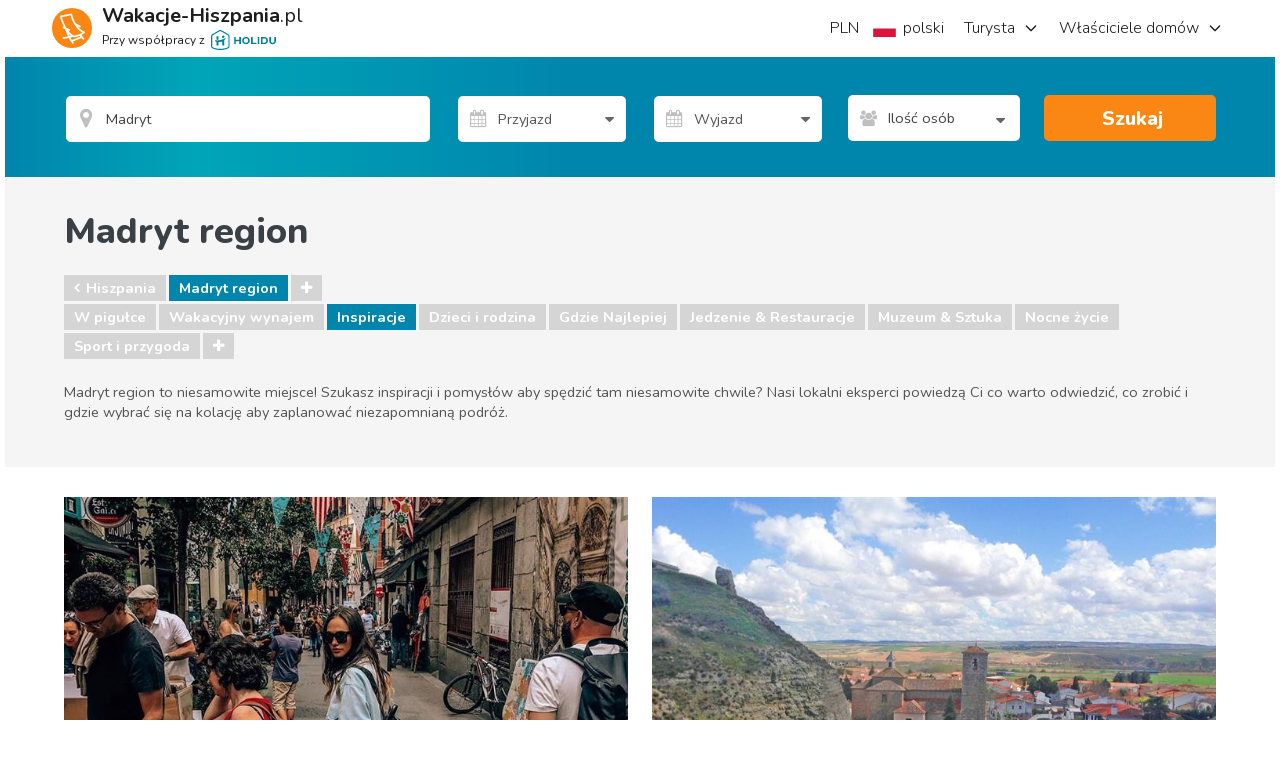

--- FILE ---
content_type: text/html; charset=utf-8
request_url: https://www.google.com/recaptcha/api2/aframe
body_size: 184
content:
<!DOCTYPE HTML><html><head><meta http-equiv="content-type" content="text/html; charset=UTF-8"></head><body><script nonce="ZMs-C0C0PKEpk4gPfdFEvQ">/** Anti-fraud and anti-abuse applications only. See google.com/recaptcha */ try{var clients={'sodar':'https://pagead2.googlesyndication.com/pagead/sodar?'};window.addEventListener("message",function(a){try{if(a.source===window.parent){var b=JSON.parse(a.data);var c=clients[b['id']];if(c){var d=document.createElement('img');d.src=c+b['params']+'&rc='+(localStorage.getItem("rc::a")?sessionStorage.getItem("rc::b"):"");window.document.body.appendChild(d);sessionStorage.setItem("rc::e",parseInt(sessionStorage.getItem("rc::e")||0)+1);localStorage.setItem("rc::h",'1768765240361');}}}catch(b){}});window.parent.postMessage("_grecaptcha_ready", "*");}catch(b){}</script></body></html>

--- FILE ---
content_type: text/plain
request_url: https://www.google-analytics.com/j/collect?v=1&_v=j102&a=1096915532&t=pageview&_s=1&dl=https%3A%2F%2Fwww.wakacje-hiszpania.pl%2FMadryt-region%2Fartykuly&ul=en-us%40posix&dt=Daj%20si%C4%99%20zainspirowa%C4%87%20miejscowym%2C%20Madryt%20region%20czeka!&sr=1280x720&vp=1280x720&_u=aGDAgEIrBAAAAGAMI~&jid=971479749&gjid=1322578409&cid=698698524.1768765225&tid=UA-768102-18&_gid=1317318854.1768765225&_slc=1&gtm=45He61e1n71MPDX8Rv6499461za200zd6499461&cg2=Article%20Category%20Pages&cd1=null&cd2=null&gcd=13l3l3l3l1l1&dma=0&tcfd=1000g&tag_exp=103116026~103200004~104527906~104528501~104684208~104684211~105391252~115495940~115616986~115938466~115938468~116682875~116744867~116988315~117041587&z=1270472386
body_size: -837
content:
2,cG-JH5P842EZ8

--- FILE ---
content_type: application/javascript
request_url: https://sh-assets.holidu.com/public/sh-jquery.min.js?v=1829032a
body_size: 62756
content:
/*!
 * jQuery JavaScript Library v1.11.3
 * http://jquery.com/
 *
 * Includes Sizzle.js
 * http://sizzlejs.com/
 *
 * Copyright 2005, 2014 jQuery Foundation, Inc. and other contributors
 * Released under the MIT license
 * http://jquery.org/license
 *
 * Date: 2015-04-28T16:19Z
 */
!function(global,factory){"object"==typeof module&&"object"==typeof module.exports?module.exports=global.document?factory(global,!0):function(w){if(!w.document)throw new Error("jQuery requires a window with a document");return factory(w)}:factory(global)}("undefined"!=typeof window?window:this,(function(window,noGlobal){var deletedIds=[],slice=deletedIds.slice,concat=deletedIds.concat,push=deletedIds.push,indexOf=deletedIds.indexOf,class2type={},toString=class2type.toString,hasOwn=class2type.hasOwnProperty,support={},jQuery=function(selector,context){return new jQuery.fn.init(selector,context)},rtrim=/^[\s\uFEFF\xA0]+|[\s\uFEFF\xA0]+$/g,rmsPrefix=/^-ms-/,rdashAlpha=/-([\da-z])/gi,fcamelCase=function(all,letter){return letter.toUpperCase()};function isArraylike(obj){var length="length"in obj&&obj.length,type=jQuery.type(obj);return"function"!==type&&!jQuery.isWindow(obj)&&(!(1!==obj.nodeType||!length)||("array"===type||0===length||"number"==typeof length&&length>0&&length-1 in obj))}jQuery.fn=jQuery.prototype={jquery:"1.11.3",constructor:jQuery,selector:"",length:0,toArray:function(){return slice.call(this)},get:function(num){return null!=num?num<0?this[num+this.length]:this[num]:slice.call(this)},pushStack:function(elems){var ret=jQuery.merge(this.constructor(),elems);return ret.prevObject=this,ret.context=this.context,ret},each:function(callback,args){return jQuery.each(this,callback,args)},map:function(callback){return this.pushStack(jQuery.map(this,(function(elem,i){return callback.call(elem,i,elem)})))},slice:function(){return this.pushStack(slice.apply(this,arguments))},first:function(){return this.eq(0)},last:function(){return this.eq(-1)},eq:function(i){var len=this.length,j=+i+(i<0?len:0);return this.pushStack(j>=0&&j<len?[this[j]]:[])},end:function(){return this.prevObject||this.constructor(null)},push:push,sort:deletedIds.sort,splice:deletedIds.splice},jQuery.extend=jQuery.fn.extend=function(){var src,copyIsArray,copy,name,options,clone,target=arguments[0]||{},i=1,length=arguments.length,deep=!1;for("boolean"==typeof target&&(deep=target,target=arguments[i]||{},i++),"object"==typeof target||jQuery.isFunction(target)||(target={}),i===length&&(target=this,i--);i<length;i++)if(null!=(options=arguments[i]))for(name in options)src=target[name],target!==(copy=options[name])&&(deep&&copy&&(jQuery.isPlainObject(copy)||(copyIsArray=jQuery.isArray(copy)))?(copyIsArray?(copyIsArray=!1,clone=src&&jQuery.isArray(src)?src:[]):clone=src&&jQuery.isPlainObject(src)?src:{},target[name]=jQuery.extend(deep,clone,copy)):void 0!==copy&&(target[name]=copy));return target},jQuery.extend({expando:"jQuery"+("1.11.3"+Math.random()).replace(/\D/g,""),isReady:!0,error:function(msg){throw new Error(msg)},noop:function(){},isFunction:function(obj){return"function"===jQuery.type(obj)},isArray:Array.isArray||function(obj){return"array"===jQuery.type(obj)},isWindow:function(obj){return null!=obj&&obj==obj.window},isNumeric:function(obj){return!jQuery.isArray(obj)&&obj-parseFloat(obj)+1>=0},isEmptyObject:function(obj){var name;for(name in obj)return!1;return!0},isPlainObject:function(obj){var key;if(!obj||"object"!==jQuery.type(obj)||obj.nodeType||jQuery.isWindow(obj))return!1;try{if(obj.constructor&&!hasOwn.call(obj,"constructor")&&!hasOwn.call(obj.constructor.prototype,"isPrototypeOf"))return!1}catch(e){return!1}if(support.ownLast)for(key in obj)return hasOwn.call(obj,key);for(key in obj);return void 0===key||hasOwn.call(obj,key)},type:function(obj){return null==obj?obj+"":"object"==typeof obj||"function"==typeof obj?class2type[toString.call(obj)]||"object":typeof obj},globalEval:function(data){data&&jQuery.trim(data)&&(window.execScript||function(data){window.eval.call(window,data)})(data)},camelCase:function(string){return string.replace(rmsPrefix,"ms-").replace(rdashAlpha,fcamelCase)},nodeName:function(elem,name){return elem.nodeName&&elem.nodeName.toLowerCase()===name.toLowerCase()},each:function(obj,callback,args){var i=0,length=obj.length,isArray=isArraylike(obj);if(args){if(isArray)for(;i<length&&!1!==callback.apply(obj[i],args);i++);else for(i in obj)if(!1===callback.apply(obj[i],args))break}else if(isArray)for(;i<length&&!1!==callback.call(obj[i],i,obj[i]);i++);else for(i in obj)if(!1===callback.call(obj[i],i,obj[i]))break;return obj},trim:function(text){return null==text?"":(text+"").replace(rtrim,"")},makeArray:function(arr,results){var ret=results||[];return null!=arr&&(isArraylike(Object(arr))?jQuery.merge(ret,"string"==typeof arr?[arr]:arr):push.call(ret,arr)),ret},inArray:function(elem,arr,i){var len;if(arr){if(indexOf)return indexOf.call(arr,elem,i);for(len=arr.length,i=i?i<0?Math.max(0,len+i):i:0;i<len;i++)if(i in arr&&arr[i]===elem)return i}return-1},merge:function(first,second){for(var len=+second.length,j=0,i=first.length;j<len;)first[i++]=second[j++];if(len!=len)for(;void 0!==second[j];)first[i++]=second[j++];return first.length=i,first},grep:function(elems,callback,invert){for(var matches=[],i=0,length=elems.length,callbackExpect=!invert;i<length;i++)!callback(elems[i],i)!==callbackExpect&&matches.push(elems[i]);return matches},map:function(elems,callback,arg){var value,i=0,length=elems.length,ret=[];if(isArraylike(elems))for(;i<length;i++)null!=(value=callback(elems[i],i,arg))&&ret.push(value);else for(i in elems)null!=(value=callback(elems[i],i,arg))&&ret.push(value);return concat.apply([],ret)},guid:1,proxy:function(fn,context){var args,proxy,tmp;if("string"==typeof context&&(tmp=fn[context],context=fn,fn=tmp),jQuery.isFunction(fn))return args=slice.call(arguments,2),proxy=function(){return fn.apply(context||this,args.concat(slice.call(arguments)))},proxy.guid=fn.guid=fn.guid||jQuery.guid++,proxy},now:function(){return+new Date},support:support}),jQuery.each("Boolean Number String Function Array Date RegExp Object Error".split(" "),(function(i,name){class2type["[object "+name+"]"]=name.toLowerCase()}));var Sizzle=
/*!
 * Sizzle CSS Selector Engine v2.2.0-pre
 * http://sizzlejs.com/
 *
 * Copyright 2008, 2014 jQuery Foundation, Inc. and other contributors
 * Released under the MIT license
 * http://jquery.org/license
 *
 * Date: 2014-12-16
 */
function(window){var i,support,Expr,getText,isXML,tokenize,compile,select,outermostContext,sortInput,hasDuplicate,setDocument,document,docElem,documentIsHTML,rbuggyQSA,rbuggyMatches,matches,contains,expando="sizzle"+1*new Date,preferredDoc=window.document,dirruns=0,done=0,classCache=createCache(),tokenCache=createCache(),compilerCache=createCache(),sortOrder=function(a,b){return a===b&&(hasDuplicate=!0),0},hasOwn={}.hasOwnProperty,arr=[],pop=arr.pop,push_native=arr.push,push=arr.push,slice=arr.slice,indexOf=function(list,elem){for(var i=0,len=list.length;i<len;i++)if(list[i]===elem)return i;return-1},booleans="checked|selected|async|autofocus|autoplay|controls|defer|disabled|hidden|ismap|loop|multiple|open|readonly|required|scoped",whitespace="[\\x20\\t\\r\\n\\f]",characterEncoding="(?:\\\\.|[\\w-]|[^\\x00-\\xa0])+",identifier=characterEncoding.replace("w","w#"),attributes="\\[[\\x20\\t\\r\\n\\f]*("+characterEncoding+")(?:"+whitespace+"*([*^$|!~]?=)"+whitespace+"*(?:'((?:\\\\.|[^\\\\'])*)'|\"((?:\\\\.|[^\\\\\"])*)\"|("+identifier+"))|)"+whitespace+"*\\]",pseudos=":("+characterEncoding+")(?:\\((('((?:\\\\.|[^\\\\'])*)'|\"((?:\\\\.|[^\\\\\"])*)\")|((?:\\\\.|[^\\\\()[\\]]|"+attributes+")*)|.*)\\)|)",rwhitespace=new RegExp(whitespace+"+","g"),rtrim=new RegExp("^[\\x20\\t\\r\\n\\f]+|((?:^|[^\\\\])(?:\\\\.)*)[\\x20\\t\\r\\n\\f]+$","g"),rcomma=new RegExp("^[\\x20\\t\\r\\n\\f]*,[\\x20\\t\\r\\n\\f]*"),rcombinators=new RegExp("^[\\x20\\t\\r\\n\\f]*([>+~]|[\\x20\\t\\r\\n\\f])[\\x20\\t\\r\\n\\f]*"),rattributeQuotes=new RegExp("=[\\x20\\t\\r\\n\\f]*([^\\]'\"]*?)[\\x20\\t\\r\\n\\f]*\\]","g"),rpseudo=new RegExp(pseudos),ridentifier=new RegExp("^"+identifier+"$"),matchExpr={ID:new RegExp("^#("+characterEncoding+")"),CLASS:new RegExp("^\\.("+characterEncoding+")"),TAG:new RegExp("^("+characterEncoding.replace("w","w*")+")"),ATTR:new RegExp("^"+attributes),PSEUDO:new RegExp("^"+pseudos),CHILD:new RegExp("^:(only|first|last|nth|nth-last)-(child|of-type)(?:\\([\\x20\\t\\r\\n\\f]*(even|odd|(([+-]|)(\\d*)n|)[\\x20\\t\\r\\n\\f]*(?:([+-]|)[\\x20\\t\\r\\n\\f]*(\\d+)|))[\\x20\\t\\r\\n\\f]*\\)|)","i"),bool:new RegExp("^(?:"+booleans+")$","i"),needsContext:new RegExp("^[\\x20\\t\\r\\n\\f]*[>+~]|:(even|odd|eq|gt|lt|nth|first|last)(?:\\([\\x20\\t\\r\\n\\f]*((?:-\\d)?\\d*)[\\x20\\t\\r\\n\\f]*\\)|)(?=[^-]|$)","i")},rinputs=/^(?:input|select|textarea|button)$/i,rheader=/^h\d$/i,rnative=/^[^{]+\{\s*\[native \w/,rquickExpr=/^(?:#([\w-]+)|(\w+)|\.([\w-]+))$/,rsibling=/[+~]/,rescape=/'|\\/g,runescape=new RegExp("\\\\([\\da-f]{1,6}[\\x20\\t\\r\\n\\f]?|([\\x20\\t\\r\\n\\f])|.)","ig"),funescape=function(_,escaped,escapedWhitespace){var high="0x"+escaped-65536;return high!=high||escapedWhitespace?escaped:high<0?String.fromCharCode(high+65536):String.fromCharCode(high>>10|55296,1023&high|56320)},unloadHandler=function(){setDocument()};try{push.apply(arr=slice.call(preferredDoc.childNodes),preferredDoc.childNodes),arr[preferredDoc.childNodes.length].nodeType}catch(e){push={apply:arr.length?function(target,els){push_native.apply(target,slice.call(els))}:function(target,els){for(var j=target.length,i=0;target[j++]=els[i++];);target.length=j-1}}}function Sizzle(selector,context,results,seed){var match,elem,m,nodeType,i,groups,old,nid,newContext,newSelector;if((context?context.ownerDocument||context:preferredDoc)!==document&&setDocument(context),results=results||[],nodeType=(context=context||document).nodeType,"string"!=typeof selector||!selector||1!==nodeType&&9!==nodeType&&11!==nodeType)return results;if(!seed&&documentIsHTML){if(11!==nodeType&&(match=rquickExpr.exec(selector)))if(m=match[1]){if(9===nodeType){if(!(elem=context.getElementById(m))||!elem.parentNode)return results;if(elem.id===m)return results.push(elem),results}else if(context.ownerDocument&&(elem=context.ownerDocument.getElementById(m))&&contains(context,elem)&&elem.id===m)return results.push(elem),results}else{if(match[2])return push.apply(results,context.getElementsByTagName(selector)),results;if((m=match[3])&&support.getElementsByClassName)return push.apply(results,context.getElementsByClassName(m)),results}if(support.qsa&&(!rbuggyQSA||!rbuggyQSA.test(selector))){if(nid=old=expando,newContext=context,newSelector=1!==nodeType&&selector,1===nodeType&&"object"!==context.nodeName.toLowerCase()){for(groups=tokenize(selector),(old=context.getAttribute("id"))?nid=old.replace(rescape,"\\$&"):context.setAttribute("id",nid),nid="[id='"+nid+"'] ",i=groups.length;i--;)groups[i]=nid+toSelector(groups[i]);newContext=rsibling.test(selector)&&testContext(context.parentNode)||context,newSelector=groups.join(",")}if(newSelector)try{return push.apply(results,newContext.querySelectorAll(newSelector)),results}catch(qsaError){}finally{old||context.removeAttribute("id")}}}return select(selector.replace(rtrim,"$1"),context,results,seed)}function createCache(){var keys=[];return function cache(key,value){return keys.push(key+" ")>Expr.cacheLength&&delete cache[keys.shift()],cache[key+" "]=value}}function markFunction(fn){return fn[expando]=!0,fn}function assert(fn){var div=document.createElement("div");try{return!!fn(div)}catch(e){return!1}finally{div.parentNode&&div.parentNode.removeChild(div),div=null}}function addHandle(attrs,handler){for(var arr=attrs.split("|"),i=attrs.length;i--;)Expr.attrHandle[arr[i]]=handler}function siblingCheck(a,b){var cur=b&&a,diff=cur&&1===a.nodeType&&1===b.nodeType&&(~b.sourceIndex||-2147483648)-(~a.sourceIndex||-2147483648);if(diff)return diff;if(cur)for(;cur=cur.nextSibling;)if(cur===b)return-1;return a?1:-1}function createInputPseudo(type){return function(elem){return"input"===elem.nodeName.toLowerCase()&&elem.type===type}}function createButtonPseudo(type){return function(elem){var name=elem.nodeName.toLowerCase();return("input"===name||"button"===name)&&elem.type===type}}function createPositionalPseudo(fn){return markFunction((function(argument){return argument=+argument,markFunction((function(seed,matches){for(var j,matchIndexes=fn([],seed.length,argument),i=matchIndexes.length;i--;)seed[j=matchIndexes[i]]&&(seed[j]=!(matches[j]=seed[j]))}))}))}function testContext(context){return context&&void 0!==context.getElementsByTagName&&context}for(i in support=Sizzle.support={},isXML=Sizzle.isXML=function(elem){var documentElement=elem&&(elem.ownerDocument||elem).documentElement;return!!documentElement&&"HTML"!==documentElement.nodeName},setDocument=Sizzle.setDocument=function(node){var hasCompare,parent,doc=node?node.ownerDocument||node:preferredDoc;return doc!==document&&9===doc.nodeType&&doc.documentElement?(document=doc,docElem=doc.documentElement,(parent=doc.defaultView)&&parent!==parent.top&&(parent.addEventListener?parent.addEventListener("unload",unloadHandler,!1):parent.attachEvent&&parent.attachEvent("onunload",unloadHandler)),documentIsHTML=!isXML(doc),support.attributes=assert((function(div){return div.className="i",!div.getAttribute("className")})),support.getElementsByTagName=assert((function(div){return div.appendChild(doc.createComment("")),!div.getElementsByTagName("*").length})),support.getElementsByClassName=rnative.test(doc.getElementsByClassName),support.getById=assert((function(div){return docElem.appendChild(div).id=expando,!doc.getElementsByName||!doc.getElementsByName(expando).length})),support.getById?(Expr.find.ID=function(id,context){if(void 0!==context.getElementById&&documentIsHTML){var m=context.getElementById(id);return m&&m.parentNode?[m]:[]}},Expr.filter.ID=function(id){var attrId=id.replace(runescape,funescape);return function(elem){return elem.getAttribute("id")===attrId}}):(delete Expr.find.ID,Expr.filter.ID=function(id){var attrId=id.replace(runescape,funescape);return function(elem){var node=void 0!==elem.getAttributeNode&&elem.getAttributeNode("id");return node&&node.value===attrId}}),Expr.find.TAG=support.getElementsByTagName?function(tag,context){return void 0!==context.getElementsByTagName?context.getElementsByTagName(tag):support.qsa?context.querySelectorAll(tag):void 0}:function(tag,context){var elem,tmp=[],i=0,results=context.getElementsByTagName(tag);if("*"===tag){for(;elem=results[i++];)1===elem.nodeType&&tmp.push(elem);return tmp}return results},Expr.find.CLASS=support.getElementsByClassName&&function(className,context){if(documentIsHTML)return context.getElementsByClassName(className)},rbuggyMatches=[],rbuggyQSA=[],(support.qsa=rnative.test(doc.querySelectorAll))&&(assert((function(div){docElem.appendChild(div).innerHTML="<a id='"+expando+"'></a><select id='"+expando+"-\f]' msallowcapture=''><option selected=''></option></select>",div.querySelectorAll("[msallowcapture^='']").length&&rbuggyQSA.push("[*^$]=[\\x20\\t\\r\\n\\f]*(?:''|\"\")"),div.querySelectorAll("[selected]").length||rbuggyQSA.push("\\[[\\x20\\t\\r\\n\\f]*(?:value|"+booleans+")"),div.querySelectorAll("[id~="+expando+"-]").length||rbuggyQSA.push("~="),div.querySelectorAll(":checked").length||rbuggyQSA.push(":checked"),div.querySelectorAll("a#"+expando+"+*").length||rbuggyQSA.push(".#.+[+~]")})),assert((function(div){var input=doc.createElement("input");input.setAttribute("type","hidden"),div.appendChild(input).setAttribute("name","D"),div.querySelectorAll("[name=d]").length&&rbuggyQSA.push("name[\\x20\\t\\r\\n\\f]*[*^$|!~]?="),div.querySelectorAll(":enabled").length||rbuggyQSA.push(":enabled",":disabled"),div.querySelectorAll("*,:x"),rbuggyQSA.push(",.*:")}))),(support.matchesSelector=rnative.test(matches=docElem.matches||docElem.webkitMatchesSelector||docElem.mozMatchesSelector||docElem.oMatchesSelector||docElem.msMatchesSelector))&&assert((function(div){support.disconnectedMatch=matches.call(div,"div"),matches.call(div,"[s!='']:x"),rbuggyMatches.push("!=",pseudos)})),rbuggyQSA=rbuggyQSA.length&&new RegExp(rbuggyQSA.join("|")),rbuggyMatches=rbuggyMatches.length&&new RegExp(rbuggyMatches.join("|")),hasCompare=rnative.test(docElem.compareDocumentPosition),contains=hasCompare||rnative.test(docElem.contains)?function(a,b){var adown=9===a.nodeType?a.documentElement:a,bup=b&&b.parentNode;return a===bup||!(!bup||1!==bup.nodeType||!(adown.contains?adown.contains(bup):a.compareDocumentPosition&&16&a.compareDocumentPosition(bup)))}:function(a,b){if(b)for(;b=b.parentNode;)if(b===a)return!0;return!1},sortOrder=hasCompare?function(a,b){if(a===b)return hasDuplicate=!0,0;var compare=!a.compareDocumentPosition-!b.compareDocumentPosition;return compare||(1&(compare=(a.ownerDocument||a)===(b.ownerDocument||b)?a.compareDocumentPosition(b):1)||!support.sortDetached&&b.compareDocumentPosition(a)===compare?a===doc||a.ownerDocument===preferredDoc&&contains(preferredDoc,a)?-1:b===doc||b.ownerDocument===preferredDoc&&contains(preferredDoc,b)?1:sortInput?indexOf(sortInput,a)-indexOf(sortInput,b):0:4&compare?-1:1)}:function(a,b){if(a===b)return hasDuplicate=!0,0;var cur,i=0,aup=a.parentNode,bup=b.parentNode,ap=[a],bp=[b];if(!aup||!bup)return a===doc?-1:b===doc?1:aup?-1:bup?1:sortInput?indexOf(sortInput,a)-indexOf(sortInput,b):0;if(aup===bup)return siblingCheck(a,b);for(cur=a;cur=cur.parentNode;)ap.unshift(cur);for(cur=b;cur=cur.parentNode;)bp.unshift(cur);for(;ap[i]===bp[i];)i++;return i?siblingCheck(ap[i],bp[i]):ap[i]===preferredDoc?-1:bp[i]===preferredDoc?1:0},doc):document},Sizzle.matches=function(expr,elements){return Sizzle(expr,null,null,elements)},Sizzle.matchesSelector=function(elem,expr){if((elem.ownerDocument||elem)!==document&&setDocument(elem),expr=expr.replace(rattributeQuotes,"='$1']"),support.matchesSelector&&documentIsHTML&&(!rbuggyMatches||!rbuggyMatches.test(expr))&&(!rbuggyQSA||!rbuggyQSA.test(expr)))try{var ret=matches.call(elem,expr);if(ret||support.disconnectedMatch||elem.document&&11!==elem.document.nodeType)return ret}catch(e){}return Sizzle(expr,document,null,[elem]).length>0},Sizzle.contains=function(context,elem){return(context.ownerDocument||context)!==document&&setDocument(context),contains(context,elem)},Sizzle.attr=function(elem,name){(elem.ownerDocument||elem)!==document&&setDocument(elem);var fn=Expr.attrHandle[name.toLowerCase()],val=fn&&hasOwn.call(Expr.attrHandle,name.toLowerCase())?fn(elem,name,!documentIsHTML):void 0;return void 0!==val?val:support.attributes||!documentIsHTML?elem.getAttribute(name):(val=elem.getAttributeNode(name))&&val.specified?val.value:null},Sizzle.error=function(msg){throw new Error("Syntax error, unrecognized expression: "+msg)},Sizzle.uniqueSort=function(results){var elem,duplicates=[],j=0,i=0;if(hasDuplicate=!support.detectDuplicates,sortInput=!support.sortStable&&results.slice(0),results.sort(sortOrder),hasDuplicate){for(;elem=results[i++];)elem===results[i]&&(j=duplicates.push(i));for(;j--;)results.splice(duplicates[j],1)}return sortInput=null,results},getText=Sizzle.getText=function(elem){var node,ret="",i=0,nodeType=elem.nodeType;if(nodeType){if(1===nodeType||9===nodeType||11===nodeType){if("string"==typeof elem.textContent)return elem.textContent;for(elem=elem.firstChild;elem;elem=elem.nextSibling)ret+=getText(elem)}else if(3===nodeType||4===nodeType)return elem.nodeValue}else for(;node=elem[i++];)ret+=getText(node);return ret},Expr=Sizzle.selectors={cacheLength:50,createPseudo:markFunction,match:matchExpr,attrHandle:{},find:{},relative:{">":{dir:"parentNode",first:!0}," ":{dir:"parentNode"},"+":{dir:"previousSibling",first:!0},"~":{dir:"previousSibling"}},preFilter:{ATTR:function(match){return match[1]=match[1].replace(runescape,funescape),match[3]=(match[3]||match[4]||match[5]||"").replace(runescape,funescape),"~="===match[2]&&(match[3]=" "+match[3]+" "),match.slice(0,4)},CHILD:function(match){return match[1]=match[1].toLowerCase(),"nth"===match[1].slice(0,3)?(match[3]||Sizzle.error(match[0]),match[4]=+(match[4]?match[5]+(match[6]||1):2*("even"===match[3]||"odd"===match[3])),match[5]=+(match[7]+match[8]||"odd"===match[3])):match[3]&&Sizzle.error(match[0]),match},PSEUDO:function(match){var excess,unquoted=!match[6]&&match[2];return matchExpr.CHILD.test(match[0])?null:(match[3]?match[2]=match[4]||match[5]||"":unquoted&&rpseudo.test(unquoted)&&(excess=tokenize(unquoted,!0))&&(excess=unquoted.indexOf(")",unquoted.length-excess)-unquoted.length)&&(match[0]=match[0].slice(0,excess),match[2]=unquoted.slice(0,excess)),match.slice(0,3))}},filter:{TAG:function(nodeNameSelector){var nodeName=nodeNameSelector.replace(runescape,funescape).toLowerCase();return"*"===nodeNameSelector?function(){return!0}:function(elem){return elem.nodeName&&elem.nodeName.toLowerCase()===nodeName}},CLASS:function(className){var pattern=classCache[className+" "];return pattern||(pattern=new RegExp("(^|[\\x20\\t\\r\\n\\f])"+className+"("+whitespace+"|$)"))&&classCache(className,(function(elem){return pattern.test("string"==typeof elem.className&&elem.className||void 0!==elem.getAttribute&&elem.getAttribute("class")||"")}))},ATTR:function(name,operator,check){return function(elem){var result=Sizzle.attr(elem,name);return null==result?"!="===operator:!operator||(result+="","="===operator?result===check:"!="===operator?result!==check:"^="===operator?check&&0===result.indexOf(check):"*="===operator?check&&result.indexOf(check)>-1:"$="===operator?check&&result.slice(-check.length)===check:"~="===operator?(" "+result.replace(rwhitespace," ")+" ").indexOf(check)>-1:"|="===operator&&(result===check||result.slice(0,check.length+1)===check+"-"))}},CHILD:function(type,what,argument,first,last){var simple="nth"!==type.slice(0,3),forward="last"!==type.slice(-4),ofType="of-type"===what;return 1===first&&0===last?function(elem){return!!elem.parentNode}:function(elem,context,xml){var cache,outerCache,node,diff,nodeIndex,start,dir=simple!==forward?"nextSibling":"previousSibling",parent=elem.parentNode,name=ofType&&elem.nodeName.toLowerCase(),useCache=!xml&&!ofType;if(parent){if(simple){for(;dir;){for(node=elem;node=node[dir];)if(ofType?node.nodeName.toLowerCase()===name:1===node.nodeType)return!1;start=dir="only"===type&&!start&&"nextSibling"}return!0}if(start=[forward?parent.firstChild:parent.lastChild],forward&&useCache){for(nodeIndex=(cache=(outerCache=parent[expando]||(parent[expando]={}))[type]||[])[0]===dirruns&&cache[1],diff=cache[0]===dirruns&&cache[2],node=nodeIndex&&parent.childNodes[nodeIndex];node=++nodeIndex&&node&&node[dir]||(diff=nodeIndex=0)||start.pop();)if(1===node.nodeType&&++diff&&node===elem){outerCache[type]=[dirruns,nodeIndex,diff];break}}else if(useCache&&(cache=(elem[expando]||(elem[expando]={}))[type])&&cache[0]===dirruns)diff=cache[1];else for(;(node=++nodeIndex&&node&&node[dir]||(diff=nodeIndex=0)||start.pop())&&((ofType?node.nodeName.toLowerCase()!==name:1!==node.nodeType)||!++diff||(useCache&&((node[expando]||(node[expando]={}))[type]=[dirruns,diff]),node!==elem)););return(diff-=last)===first||diff%first==0&&diff/first>=0}}},PSEUDO:function(pseudo,argument){var args,fn=Expr.pseudos[pseudo]||Expr.setFilters[pseudo.toLowerCase()]||Sizzle.error("unsupported pseudo: "+pseudo);return fn[expando]?fn(argument):fn.length>1?(args=[pseudo,pseudo,"",argument],Expr.setFilters.hasOwnProperty(pseudo.toLowerCase())?markFunction((function(seed,matches){for(var idx,matched=fn(seed,argument),i=matched.length;i--;)seed[idx=indexOf(seed,matched[i])]=!(matches[idx]=matched[i])})):function(elem){return fn(elem,0,args)}):fn}},pseudos:{not:markFunction((function(selector){var input=[],results=[],matcher=compile(selector.replace(rtrim,"$1"));return matcher[expando]?markFunction((function(seed,matches,context,xml){for(var elem,unmatched=matcher(seed,null,xml,[]),i=seed.length;i--;)(elem=unmatched[i])&&(seed[i]=!(matches[i]=elem))})):function(elem,context,xml){return input[0]=elem,matcher(input,null,xml,results),input[0]=null,!results.pop()}})),has:markFunction((function(selector){return function(elem){return Sizzle(selector,elem).length>0}})),contains:markFunction((function(text){return text=text.replace(runescape,funescape),function(elem){return(elem.textContent||elem.innerText||getText(elem)).indexOf(text)>-1}})),lang:markFunction((function(lang){return ridentifier.test(lang||"")||Sizzle.error("unsupported lang: "+lang),lang=lang.replace(runescape,funescape).toLowerCase(),function(elem){var elemLang;do{if(elemLang=documentIsHTML?elem.lang:elem.getAttribute("xml:lang")||elem.getAttribute("lang"))return(elemLang=elemLang.toLowerCase())===lang||0===elemLang.indexOf(lang+"-")}while((elem=elem.parentNode)&&1===elem.nodeType);return!1}})),target:function(elem){var hash=window.location&&window.location.hash;return hash&&hash.slice(1)===elem.id},root:function(elem){return elem===docElem},focus:function(elem){return elem===document.activeElement&&(!document.hasFocus||document.hasFocus())&&!!(elem.type||elem.href||~elem.tabIndex)},enabled:function(elem){return!1===elem.disabled},disabled:function(elem){return!0===elem.disabled},checked:function(elem){var nodeName=elem.nodeName.toLowerCase();return"input"===nodeName&&!!elem.checked||"option"===nodeName&&!!elem.selected},selected:function(elem){return elem.parentNode&&elem.parentNode.selectedIndex,!0===elem.selected},empty:function(elem){for(elem=elem.firstChild;elem;elem=elem.nextSibling)if(elem.nodeType<6)return!1;return!0},parent:function(elem){return!Expr.pseudos.empty(elem)},header:function(elem){return rheader.test(elem.nodeName)},input:function(elem){return rinputs.test(elem.nodeName)},button:function(elem){var name=elem.nodeName.toLowerCase();return"input"===name&&"button"===elem.type||"button"===name},text:function(elem){var attr;return"input"===elem.nodeName.toLowerCase()&&"text"===elem.type&&(null==(attr=elem.getAttribute("type"))||"text"===attr.toLowerCase())},first:createPositionalPseudo((function(){return[0]})),last:createPositionalPseudo((function(matchIndexes,length){return[length-1]})),eq:createPositionalPseudo((function(matchIndexes,length,argument){return[argument<0?argument+length:argument]})),even:createPositionalPseudo((function(matchIndexes,length){for(var i=0;i<length;i+=2)matchIndexes.push(i);return matchIndexes})),odd:createPositionalPseudo((function(matchIndexes,length){for(var i=1;i<length;i+=2)matchIndexes.push(i);return matchIndexes})),lt:createPositionalPseudo((function(matchIndexes,length,argument){for(var i=argument<0?argument+length:argument;--i>=0;)matchIndexes.push(i);return matchIndexes})),gt:createPositionalPseudo((function(matchIndexes,length,argument){for(var i=argument<0?argument+length:argument;++i<length;)matchIndexes.push(i);return matchIndexes}))}},Expr.pseudos.nth=Expr.pseudos.eq,{radio:!0,checkbox:!0,file:!0,password:!0,image:!0})Expr.pseudos[i]=createInputPseudo(i);for(i in{submit:!0,reset:!0})Expr.pseudos[i]=createButtonPseudo(i);function setFilters(){}function toSelector(tokens){for(var i=0,len=tokens.length,selector="";i<len;i++)selector+=tokens[i].value;return selector}function addCombinator(matcher,combinator,base){var dir=combinator.dir,checkNonElements=base&&"parentNode"===dir,doneName=done++;return combinator.first?function(elem,context,xml){for(;elem=elem[dir];)if(1===elem.nodeType||checkNonElements)return matcher(elem,context,xml)}:function(elem,context,xml){var oldCache,outerCache,newCache=[dirruns,doneName];if(xml){for(;elem=elem[dir];)if((1===elem.nodeType||checkNonElements)&&matcher(elem,context,xml))return!0}else for(;elem=elem[dir];)if(1===elem.nodeType||checkNonElements){if((oldCache=(outerCache=elem[expando]||(elem[expando]={}))[dir])&&oldCache[0]===dirruns&&oldCache[1]===doneName)return newCache[2]=oldCache[2];if(outerCache[dir]=newCache,newCache[2]=matcher(elem,context,xml))return!0}}}function elementMatcher(matchers){return matchers.length>1?function(elem,context,xml){for(var i=matchers.length;i--;)if(!matchers[i](elem,context,xml))return!1;return!0}:matchers[0]}function condense(unmatched,map,filter,context,xml){for(var elem,newUnmatched=[],i=0,len=unmatched.length,mapped=null!=map;i<len;i++)(elem=unmatched[i])&&(filter&&!filter(elem,context,xml)||(newUnmatched.push(elem),mapped&&map.push(i)));return newUnmatched}function setMatcher(preFilter,selector,matcher,postFilter,postFinder,postSelector){return postFilter&&!postFilter[expando]&&(postFilter=setMatcher(postFilter)),postFinder&&!postFinder[expando]&&(postFinder=setMatcher(postFinder,postSelector)),markFunction((function(seed,results,context,xml){var temp,i,elem,preMap=[],postMap=[],preexisting=results.length,elems=seed||function(selector,contexts,results){for(var i=0,len=contexts.length;i<len;i++)Sizzle(selector,contexts[i],results);return results}(selector||"*",context.nodeType?[context]:context,[]),matcherIn=!preFilter||!seed&&selector?elems:condense(elems,preMap,preFilter,context,xml),matcherOut=matcher?postFinder||(seed?preFilter:preexisting||postFilter)?[]:results:matcherIn;if(matcher&&matcher(matcherIn,matcherOut,context,xml),postFilter)for(temp=condense(matcherOut,postMap),postFilter(temp,[],context,xml),i=temp.length;i--;)(elem=temp[i])&&(matcherOut[postMap[i]]=!(matcherIn[postMap[i]]=elem));if(seed){if(postFinder||preFilter){if(postFinder){for(temp=[],i=matcherOut.length;i--;)(elem=matcherOut[i])&&temp.push(matcherIn[i]=elem);postFinder(null,matcherOut=[],temp,xml)}for(i=matcherOut.length;i--;)(elem=matcherOut[i])&&(temp=postFinder?indexOf(seed,elem):preMap[i])>-1&&(seed[temp]=!(results[temp]=elem))}}else matcherOut=condense(matcherOut===results?matcherOut.splice(preexisting,matcherOut.length):matcherOut),postFinder?postFinder(null,results,matcherOut,xml):push.apply(results,matcherOut)}))}function matcherFromTokens(tokens){for(var checkContext,matcher,j,len=tokens.length,leadingRelative=Expr.relative[tokens[0].type],implicitRelative=leadingRelative||Expr.relative[" "],i=leadingRelative?1:0,matchContext=addCombinator((function(elem){return elem===checkContext}),implicitRelative,!0),matchAnyContext=addCombinator((function(elem){return indexOf(checkContext,elem)>-1}),implicitRelative,!0),matchers=[function(elem,context,xml){var ret=!leadingRelative&&(xml||context!==outermostContext)||((checkContext=context).nodeType?matchContext(elem,context,xml):matchAnyContext(elem,context,xml));return checkContext=null,ret}];i<len;i++)if(matcher=Expr.relative[tokens[i].type])matchers=[addCombinator(elementMatcher(matchers),matcher)];else{if((matcher=Expr.filter[tokens[i].type].apply(null,tokens[i].matches))[expando]){for(j=++i;j<len&&!Expr.relative[tokens[j].type];j++);return setMatcher(i>1&&elementMatcher(matchers),i>1&&toSelector(tokens.slice(0,i-1).concat({value:" "===tokens[i-2].type?"*":""})).replace(rtrim,"$1"),matcher,i<j&&matcherFromTokens(tokens.slice(i,j)),j<len&&matcherFromTokens(tokens=tokens.slice(j)),j<len&&toSelector(tokens))}matchers.push(matcher)}return elementMatcher(matchers)}return setFilters.prototype=Expr.filters=Expr.pseudos,Expr.setFilters=new setFilters,tokenize=Sizzle.tokenize=function(selector,parseOnly){var matched,match,tokens,type,soFar,groups,preFilters,cached=tokenCache[selector+" "];if(cached)return parseOnly?0:cached.slice(0);for(soFar=selector,groups=[],preFilters=Expr.preFilter;soFar;){for(type in matched&&!(match=rcomma.exec(soFar))||(match&&(soFar=soFar.slice(match[0].length)||soFar),groups.push(tokens=[])),matched=!1,(match=rcombinators.exec(soFar))&&(matched=match.shift(),tokens.push({value:matched,type:match[0].replace(rtrim," ")}),soFar=soFar.slice(matched.length)),Expr.filter)!(match=matchExpr[type].exec(soFar))||preFilters[type]&&!(match=preFilters[type](match))||(matched=match.shift(),tokens.push({value:matched,type:type,matches:match}),soFar=soFar.slice(matched.length));if(!matched)break}return parseOnly?soFar.length:soFar?Sizzle.error(selector):tokenCache(selector,groups).slice(0)},compile=Sizzle.compile=function(selector,match){var i,setMatchers=[],elementMatchers=[],cached=compilerCache[selector+" "];if(!cached){for(match||(match=tokenize(selector)),i=match.length;i--;)(cached=matcherFromTokens(match[i]))[expando]?setMatchers.push(cached):elementMatchers.push(cached);cached=compilerCache(selector,function(elementMatchers,setMatchers){var bySet=setMatchers.length>0,byElement=elementMatchers.length>0,superMatcher=function(seed,context,xml,results,outermost){var elem,j,matcher,matchedCount=0,i="0",unmatched=seed&&[],setMatched=[],contextBackup=outermostContext,elems=seed||byElement&&Expr.find.TAG("*",outermost),dirrunsUnique=dirruns+=null==contextBackup?1:Math.random()||.1,len=elems.length;for(outermost&&(outermostContext=context!==document&&context);i!==len&&null!=(elem=elems[i]);i++){if(byElement&&elem){for(j=0;matcher=elementMatchers[j++];)if(matcher(elem,context,xml)){results.push(elem);break}outermost&&(dirruns=dirrunsUnique)}bySet&&((elem=!matcher&&elem)&&matchedCount--,seed&&unmatched.push(elem))}if(matchedCount+=i,bySet&&i!==matchedCount){for(j=0;matcher=setMatchers[j++];)matcher(unmatched,setMatched,context,xml);if(seed){if(matchedCount>0)for(;i--;)unmatched[i]||setMatched[i]||(setMatched[i]=pop.call(results));setMatched=condense(setMatched)}push.apply(results,setMatched),outermost&&!seed&&setMatched.length>0&&matchedCount+setMatchers.length>1&&Sizzle.uniqueSort(results)}return outermost&&(dirruns=dirrunsUnique,outermostContext=contextBackup),unmatched};return bySet?markFunction(superMatcher):superMatcher}(elementMatchers,setMatchers)),cached.selector=selector}return cached},select=Sizzle.select=function(selector,context,results,seed){var i,tokens,token,type,find,compiled="function"==typeof selector&&selector,match=!seed&&tokenize(selector=compiled.selector||selector);if(results=results||[],1===match.length){if((tokens=match[0]=match[0].slice(0)).length>2&&"ID"===(token=tokens[0]).type&&support.getById&&9===context.nodeType&&documentIsHTML&&Expr.relative[tokens[1].type]){if(!(context=(Expr.find.ID(token.matches[0].replace(runescape,funescape),context)||[])[0]))return results;compiled&&(context=context.parentNode),selector=selector.slice(tokens.shift().value.length)}for(i=matchExpr.needsContext.test(selector)?0:tokens.length;i--&&(token=tokens[i],!Expr.relative[type=token.type]);)if((find=Expr.find[type])&&(seed=find(token.matches[0].replace(runescape,funescape),rsibling.test(tokens[0].type)&&testContext(context.parentNode)||context))){if(tokens.splice(i,1),!(selector=seed.length&&toSelector(tokens)))return push.apply(results,seed),results;break}}return(compiled||compile(selector,match))(seed,context,!documentIsHTML,results,rsibling.test(selector)&&testContext(context.parentNode)||context),results},support.sortStable=expando.split("").sort(sortOrder).join("")===expando,support.detectDuplicates=!!hasDuplicate,setDocument(),support.sortDetached=assert((function(div1){return 1&div1.compareDocumentPosition(document.createElement("div"))})),assert((function(div){return div.innerHTML="<a href='#'></a>","#"===div.firstChild.getAttribute("href")}))||addHandle("type|href|height|width",(function(elem,name,isXML){if(!isXML)return elem.getAttribute(name,"type"===name.toLowerCase()?1:2)})),support.attributes&&assert((function(div){return div.innerHTML="<input/>",div.firstChild.setAttribute("value",""),""===div.firstChild.getAttribute("value")}))||addHandle("value",(function(elem,name,isXML){if(!isXML&&"input"===elem.nodeName.toLowerCase())return elem.defaultValue})),assert((function(div){return null==div.getAttribute("disabled")}))||addHandle(booleans,(function(elem,name,isXML){var val;if(!isXML)return!0===elem[name]?name.toLowerCase():(val=elem.getAttributeNode(name))&&val.specified?val.value:null})),Sizzle}(window);jQuery.find=Sizzle,jQuery.expr=Sizzle.selectors,jQuery.expr[":"]=jQuery.expr.pseudos,jQuery.unique=Sizzle.uniqueSort,jQuery.text=Sizzle.getText,jQuery.isXMLDoc=Sizzle.isXML,jQuery.contains=Sizzle.contains;var rneedsContext=jQuery.expr.match.needsContext,rsingleTag=/^<(\w+)\s*\/?>(?:<\/\1>|)$/,risSimple=/^.[^:#\[\.,]*$/;function winnow(elements,qualifier,not){if(jQuery.isFunction(qualifier))return jQuery.grep(elements,(function(elem,i){return!!qualifier.call(elem,i,elem)!==not}));if(qualifier.nodeType)return jQuery.grep(elements,(function(elem){return elem===qualifier!==not}));if("string"==typeof qualifier){if(risSimple.test(qualifier))return jQuery.filter(qualifier,elements,not);qualifier=jQuery.filter(qualifier,elements)}return jQuery.grep(elements,(function(elem){return jQuery.inArray(elem,qualifier)>=0!==not}))}jQuery.filter=function(expr,elems,not){var elem=elems[0];return not&&(expr=":not("+expr+")"),1===elems.length&&1===elem.nodeType?jQuery.find.matchesSelector(elem,expr)?[elem]:[]:jQuery.find.matches(expr,jQuery.grep(elems,(function(elem){return 1===elem.nodeType})))},jQuery.fn.extend({find:function(selector){var i,ret=[],self=this,len=self.length;if("string"!=typeof selector)return this.pushStack(jQuery(selector).filter((function(){for(i=0;i<len;i++)if(jQuery.contains(self[i],this))return!0})));for(i=0;i<len;i++)jQuery.find(selector,self[i],ret);return(ret=this.pushStack(len>1?jQuery.unique(ret):ret)).selector=this.selector?this.selector+" "+selector:selector,ret},filter:function(selector){return this.pushStack(winnow(this,selector||[],!1))},not:function(selector){return this.pushStack(winnow(this,selector||[],!0))},is:function(selector){return!!winnow(this,"string"==typeof selector&&rneedsContext.test(selector)?jQuery(selector):selector||[],!1).length}});var rootjQuery,document=window.document,rquickExpr=/^(?:\s*(<[\w\W]+>)[^>]*|#([\w-]*))$/;(jQuery.fn.init=function(selector,context){var match,elem;if(!selector)return this;if("string"==typeof selector){if(!(match="<"===selector.charAt(0)&&">"===selector.charAt(selector.length-1)&&selector.length>=3?[null,selector,null]:rquickExpr.exec(selector))||!match[1]&&context)return!context||context.jquery?(context||rootjQuery).find(selector):this.constructor(context).find(selector);if(match[1]){if(context=context instanceof jQuery?context[0]:context,jQuery.merge(this,jQuery.parseHTML(match[1],context&&context.nodeType?context.ownerDocument||context:document,!0)),rsingleTag.test(match[1])&&jQuery.isPlainObject(context))for(match in context)jQuery.isFunction(this[match])?this[match](context[match]):this.attr(match,context[match]);return this}if((elem=document.getElementById(match[2]))&&elem.parentNode){if(elem.id!==match[2])return rootjQuery.find(selector);this.length=1,this[0]=elem}return this.context=document,this.selector=selector,this}return selector.nodeType?(this.context=this[0]=selector,this.length=1,this):jQuery.isFunction(selector)?void 0!==rootjQuery.ready?rootjQuery.ready(selector):selector(jQuery):(void 0!==selector.selector&&(this.selector=selector.selector,this.context=selector.context),jQuery.makeArray(selector,this))}).prototype=jQuery.fn,rootjQuery=jQuery(document);var rparentsprev=/^(?:parents|prev(?:Until|All))/,guaranteedUnique={children:!0,contents:!0,next:!0,prev:!0};function sibling(cur,dir){do{cur=cur[dir]}while(cur&&1!==cur.nodeType);return cur}jQuery.extend({dir:function(elem,dir,until){for(var matched=[],cur=elem[dir];cur&&9!==cur.nodeType&&(void 0===until||1!==cur.nodeType||!jQuery(cur).is(until));)1===cur.nodeType&&matched.push(cur),cur=cur[dir];return matched},sibling:function(n,elem){for(var r=[];n;n=n.nextSibling)1===n.nodeType&&n!==elem&&r.push(n);return r}}),jQuery.fn.extend({has:function(target){var i,targets=jQuery(target,this),len=targets.length;return this.filter((function(){for(i=0;i<len;i++)if(jQuery.contains(this,targets[i]))return!0}))},closest:function(selectors,context){for(var cur,i=0,l=this.length,matched=[],pos=rneedsContext.test(selectors)||"string"!=typeof selectors?jQuery(selectors,context||this.context):0;i<l;i++)for(cur=this[i];cur&&cur!==context;cur=cur.parentNode)if(cur.nodeType<11&&(pos?pos.index(cur)>-1:1===cur.nodeType&&jQuery.find.matchesSelector(cur,selectors))){matched.push(cur);break}return this.pushStack(matched.length>1?jQuery.unique(matched):matched)},index:function(elem){return elem?"string"==typeof elem?jQuery.inArray(this[0],jQuery(elem)):jQuery.inArray(elem.jquery?elem[0]:elem,this):this[0]&&this[0].parentNode?this.first().prevAll().length:-1},add:function(selector,context){return this.pushStack(jQuery.unique(jQuery.merge(this.get(),jQuery(selector,context))))},addBack:function(selector){return this.add(null==selector?this.prevObject:this.prevObject.filter(selector))}}),jQuery.each({parent:function(elem){var parent=elem.parentNode;return parent&&11!==parent.nodeType?parent:null},parents:function(elem){return jQuery.dir(elem,"parentNode")},parentsUntil:function(elem,i,until){return jQuery.dir(elem,"parentNode",until)},next:function(elem){return sibling(elem,"nextSibling")},prev:function(elem){return sibling(elem,"previousSibling")},nextAll:function(elem){return jQuery.dir(elem,"nextSibling")},prevAll:function(elem){return jQuery.dir(elem,"previousSibling")},nextUntil:function(elem,i,until){return jQuery.dir(elem,"nextSibling",until)},prevUntil:function(elem,i,until){return jQuery.dir(elem,"previousSibling",until)},siblings:function(elem){return jQuery.sibling((elem.parentNode||{}).firstChild,elem)},children:function(elem){return jQuery.sibling(elem.firstChild)},contents:function(elem){return jQuery.nodeName(elem,"iframe")?elem.contentDocument||elem.contentWindow.document:jQuery.merge([],elem.childNodes)}},(function(name,fn){jQuery.fn[name]=function(until,selector){var ret=jQuery.map(this,fn,until);return"Until"!==name.slice(-5)&&(selector=until),selector&&"string"==typeof selector&&(ret=jQuery.filter(selector,ret)),this.length>1&&(guaranteedUnique[name]||(ret=jQuery.unique(ret)),rparentsprev.test(name)&&(ret=ret.reverse())),this.pushStack(ret)}}));var readyList,rnotwhite=/\S+/g,optionsCache={};function detach(){document.addEventListener?(document.removeEventListener("DOMContentLoaded",completed,!1),window.removeEventListener("load",completed,!1)):(document.detachEvent("onreadystatechange",completed),window.detachEvent("onload",completed))}function completed(){(document.addEventListener||"load"===event.type||"complete"===document.readyState)&&(detach(),jQuery.ready())}jQuery.Callbacks=function(options){options="string"==typeof options?optionsCache[options]||function(options){var object=optionsCache[options]={};return jQuery.each(options.match(rnotwhite)||[],(function(_,flag){object[flag]=!0})),object}(options):jQuery.extend({},options);var firing,memory,fired,firingLength,firingIndex,firingStart,list=[],stack=!options.once&&[],fire=function(data){for(memory=options.memory&&data,fired=!0,firingIndex=firingStart||0,firingStart=0,firingLength=list.length,firing=!0;list&&firingIndex<firingLength;firingIndex++)if(!1===list[firingIndex].apply(data[0],data[1])&&options.stopOnFalse){memory=!1;break}firing=!1,list&&(stack?stack.length&&fire(stack.shift()):memory?list=[]:self.disable())},self={add:function(){if(list){var start=list.length;!function add(args){jQuery.each(args,(function(_,arg){var type=jQuery.type(arg);"function"===type?options.unique&&self.has(arg)||list.push(arg):arg&&arg.length&&"string"!==type&&add(arg)}))}(arguments),firing?firingLength=list.length:memory&&(firingStart=start,fire(memory))}return this},remove:function(){return list&&jQuery.each(arguments,(function(_,arg){for(var index;(index=jQuery.inArray(arg,list,index))>-1;)list.splice(index,1),firing&&(index<=firingLength&&firingLength--,index<=firingIndex&&firingIndex--)})),this},has:function(fn){return fn?jQuery.inArray(fn,list)>-1:!(!list||!list.length)},empty:function(){return list=[],firingLength=0,this},disable:function(){return list=stack=memory=void 0,this},disabled:function(){return!list},lock:function(){return stack=void 0,memory||self.disable(),this},locked:function(){return!stack},fireWith:function(context,args){return!list||fired&&!stack||(args=[context,(args=args||[]).slice?args.slice():args],firing?stack.push(args):fire(args)),this},fire:function(){return self.fireWith(this,arguments),this},fired:function(){return!!fired}};return self},jQuery.extend({Deferred:function(func){var tuples=[["resolve","done",jQuery.Callbacks("once memory"),"resolved"],["reject","fail",jQuery.Callbacks("once memory"),"rejected"],["notify","progress",jQuery.Callbacks("memory")]],state="pending",promise={state:function(){return state},always:function(){return deferred.done(arguments).fail(arguments),this},then:function(){var fns=arguments;return jQuery.Deferred((function(newDefer){jQuery.each(tuples,(function(i,tuple){var fn=jQuery.isFunction(fns[i])&&fns[i];deferred[tuple[1]]((function(){var returned=fn&&fn.apply(this,arguments);returned&&jQuery.isFunction(returned.promise)?returned.promise().done(newDefer.resolve).fail(newDefer.reject).progress(newDefer.notify):newDefer[tuple[0]+"With"](this===promise?newDefer.promise():this,fn?[returned]:arguments)}))})),fns=null})).promise()},promise:function(obj){return null!=obj?jQuery.extend(obj,promise):promise}},deferred={};return promise.pipe=promise.then,jQuery.each(tuples,(function(i,tuple){var list=tuple[2],stateString=tuple[3];promise[tuple[1]]=list.add,stateString&&list.add((function(){state=stateString}),tuples[1^i][2].disable,tuples[2][2].lock),deferred[tuple[0]]=function(){return deferred[tuple[0]+"With"](this===deferred?promise:this,arguments),this},deferred[tuple[0]+"With"]=list.fireWith})),promise.promise(deferred),func&&func.call(deferred,deferred),deferred},when:function(subordinate){var progressValues,progressContexts,resolveContexts,i=0,resolveValues=slice.call(arguments),length=resolveValues.length,remaining=1!==length||subordinate&&jQuery.isFunction(subordinate.promise)?length:0,deferred=1===remaining?subordinate:jQuery.Deferred(),updateFunc=function(i,contexts,values){return function(value){contexts[i]=this,values[i]=arguments.length>1?slice.call(arguments):value,values===progressValues?deferred.notifyWith(contexts,values):--remaining||deferred.resolveWith(contexts,values)}};if(length>1)for(progressValues=new Array(length),progressContexts=new Array(length),resolveContexts=new Array(length);i<length;i++)resolveValues[i]&&jQuery.isFunction(resolveValues[i].promise)?resolveValues[i].promise().done(updateFunc(i,resolveContexts,resolveValues)).fail(deferred.reject).progress(updateFunc(i,progressContexts,progressValues)):--remaining;return remaining||deferred.resolveWith(resolveContexts,resolveValues),deferred.promise()}}),jQuery.fn.ready=function(fn){return jQuery.ready.promise().done(fn),this},jQuery.extend({isReady:!1,readyWait:1,holdReady:function(hold){hold?jQuery.readyWait++:jQuery.ready(!0)},ready:function(wait){if(!(!0===wait?--jQuery.readyWait:jQuery.isReady)){if(!document.body)return setTimeout(jQuery.ready);jQuery.isReady=!0,!0!==wait&&--jQuery.readyWait>0||(readyList.resolveWith(document,[jQuery]),jQuery.fn.triggerHandler&&(jQuery(document).triggerHandler("ready"),jQuery(document).off("ready")))}}}),jQuery.ready.promise=function(obj){if(!readyList)if(readyList=jQuery.Deferred(),"complete"===document.readyState)setTimeout(jQuery.ready);else if(document.addEventListener)document.addEventListener("DOMContentLoaded",completed,!1),window.addEventListener("load",completed,!1);else{document.attachEvent("onreadystatechange",completed),window.attachEvent("onload",completed);var top=!1;try{top=null==window.frameElement&&document.documentElement}catch(e){}top&&top.doScroll&&function doScrollCheck(){if(!jQuery.isReady){try{top.doScroll("left")}catch(e){return setTimeout(doScrollCheck,50)}detach(),jQuery.ready()}}()}return readyList.promise(obj)};var i;for(i in jQuery(support))break;support.ownLast="0"!==i,support.inlineBlockNeedsLayout=!1,jQuery((function(){var val,div,body,container;(body=document.getElementsByTagName("body")[0])&&body.style&&(div=document.createElement("div"),(container=document.createElement("div")).style.cssText="position:absolute;border:0;width:0;height:0;top:0;left:-9999px",body.appendChild(container).appendChild(div),void 0!==div.style.zoom&&(div.style.cssText="display:inline;margin:0;border:0;padding:1px;width:1px;zoom:1",support.inlineBlockNeedsLayout=val=3===div.offsetWidth,val&&(body.style.zoom=1)),body.removeChild(container))})),function(){var div=document.createElement("div");if(null==support.deleteExpando){support.deleteExpando=!0;try{delete div.test}catch(e){support.deleteExpando=!1}}div=null}(),jQuery.acceptData=function(elem){var noData=jQuery.noData[(elem.nodeName+" ").toLowerCase()],nodeType=+elem.nodeType||1;return(1===nodeType||9===nodeType)&&(!noData||!0!==noData&&elem.getAttribute("classid")===noData)};var rbrace=/^(?:\{[\w\W]*\}|\[[\w\W]*\])$/,rmultiDash=/([A-Z])/g;function dataAttr(elem,key,data){if(void 0===data&&1===elem.nodeType){var name="data-"+key.replace(rmultiDash,"-$1").toLowerCase();if("string"==typeof(data=elem.getAttribute(name))){try{data="true"===data||"false"!==data&&("null"===data?null:+data+""===data?+data:rbrace.test(data)?jQuery.parseJSON(data):data)}catch(e){}jQuery.data(elem,key,data)}else data=void 0}return data}function isEmptyDataObject(obj){var name;for(name in obj)if(("data"!==name||!jQuery.isEmptyObject(obj[name]))&&"toJSON"!==name)return!1;return!0}function internalData(elem,name,data,pvt){if(jQuery.acceptData(elem)){var ret,thisCache,internalKey=jQuery.expando,isNode=elem.nodeType,cache=isNode?jQuery.cache:elem,id=isNode?elem[internalKey]:elem[internalKey]&&internalKey;if(id&&cache[id]&&(pvt||cache[id].data)||void 0!==data||"string"!=typeof name)return id||(id=isNode?elem[internalKey]=deletedIds.pop()||jQuery.guid++:internalKey),cache[id]||(cache[id]=isNode?{}:{toJSON:jQuery.noop}),"object"!=typeof name&&"function"!=typeof name||(pvt?cache[id]=jQuery.extend(cache[id],name):cache[id].data=jQuery.extend(cache[id].data,name)),thisCache=cache[id],pvt||(thisCache.data||(thisCache.data={}),thisCache=thisCache.data),void 0!==data&&(thisCache[jQuery.camelCase(name)]=data),"string"==typeof name?null==(ret=thisCache[name])&&(ret=thisCache[jQuery.camelCase(name)]):ret=thisCache,ret}}function internalRemoveData(elem,name,pvt){if(jQuery.acceptData(elem)){var thisCache,i,isNode=elem.nodeType,cache=isNode?jQuery.cache:elem,id=isNode?elem[jQuery.expando]:jQuery.expando;if(cache[id]){if(name&&(thisCache=pvt?cache[id]:cache[id].data)){i=(name=jQuery.isArray(name)?name.concat(jQuery.map(name,jQuery.camelCase)):name in thisCache||(name=jQuery.camelCase(name))in thisCache?[name]:name.split(" ")).length;for(;i--;)delete thisCache[name[i]];if(pvt?!isEmptyDataObject(thisCache):!jQuery.isEmptyObject(thisCache))return}(pvt||(delete cache[id].data,isEmptyDataObject(cache[id])))&&(isNode?jQuery.cleanData([elem],!0):support.deleteExpando||cache!=cache.window?delete cache[id]:cache[id]=null)}}}jQuery.extend({cache:{},noData:{"applet ":!0,"embed ":!0,"object ":"clsid:D27CDB6E-AE6D-11cf-96B8-444553540000"},hasData:function(elem){return!!(elem=elem.nodeType?jQuery.cache[elem[jQuery.expando]]:elem[jQuery.expando])&&!isEmptyDataObject(elem)},data:function(elem,name,data){return internalData(elem,name,data)},removeData:function(elem,name){return internalRemoveData(elem,name)},_data:function(elem,name,data){return internalData(elem,name,data,!0)},_removeData:function(elem,name){return internalRemoveData(elem,name,!0)}}),jQuery.fn.extend({data:function(key,value){var i,name,data,elem=this[0],attrs=elem&&elem.attributes;if(void 0===key){if(this.length&&(data=jQuery.data(elem),1===elem.nodeType&&!jQuery._data(elem,"parsedAttrs"))){for(i=attrs.length;i--;)attrs[i]&&0===(name=attrs[i].name).indexOf("data-")&&dataAttr(elem,name=jQuery.camelCase(name.slice(5)),data[name]);jQuery._data(elem,"parsedAttrs",!0)}return data}return"object"==typeof key?this.each((function(){jQuery.data(this,key)})):arguments.length>1?this.each((function(){jQuery.data(this,key,value)})):elem?dataAttr(elem,key,jQuery.data(elem,key)):void 0},removeData:function(key){return this.each((function(){jQuery.removeData(this,key)}))}}),jQuery.extend({queue:function(elem,type,data){var queue;if(elem)return type=(type||"fx")+"queue",queue=jQuery._data(elem,type),data&&(!queue||jQuery.isArray(data)?queue=jQuery._data(elem,type,jQuery.makeArray(data)):queue.push(data)),queue||[]},dequeue:function(elem,type){type=type||"fx";var queue=jQuery.queue(elem,type),startLength=queue.length,fn=queue.shift(),hooks=jQuery._queueHooks(elem,type);"inprogress"===fn&&(fn=queue.shift(),startLength--),fn&&("fx"===type&&queue.unshift("inprogress"),delete hooks.stop,fn.call(elem,(function(){jQuery.dequeue(elem,type)}),hooks)),!startLength&&hooks&&hooks.empty.fire()},_queueHooks:function(elem,type){var key=type+"queueHooks";return jQuery._data(elem,key)||jQuery._data(elem,key,{empty:jQuery.Callbacks("once memory").add((function(){jQuery._removeData(elem,type+"queue"),jQuery._removeData(elem,key)}))})}}),jQuery.fn.extend({queue:function(type,data){var setter=2;return"string"!=typeof type&&(data=type,type="fx",setter--),arguments.length<setter?jQuery.queue(this[0],type):void 0===data?this:this.each((function(){var queue=jQuery.queue(this,type,data);jQuery._queueHooks(this,type),"fx"===type&&"inprogress"!==queue[0]&&jQuery.dequeue(this,type)}))},dequeue:function(type){return this.each((function(){jQuery.dequeue(this,type)}))},clearQueue:function(type){return this.queue(type||"fx",[])},promise:function(type,obj){var tmp,count=1,defer=jQuery.Deferred(),elements=this,i=this.length,resolve=function(){--count||defer.resolveWith(elements,[elements])};for("string"!=typeof type&&(obj=type,type=void 0),type=type||"fx";i--;)(tmp=jQuery._data(elements[i],type+"queueHooks"))&&tmp.empty&&(count++,tmp.empty.add(resolve));return resolve(),defer.promise(obj)}});var pnum=/[+-]?(?:\d*\.|)\d+(?:[eE][+-]?\d+|)/.source,cssExpand=["Top","Right","Bottom","Left"],isHidden=function(elem,el){return elem=el||elem,"none"===jQuery.css(elem,"display")||!jQuery.contains(elem.ownerDocument,elem)},access=jQuery.access=function(elems,fn,key,value,chainable,emptyGet,raw){var i=0,length=elems.length,bulk=null==key;if("object"===jQuery.type(key))for(i in chainable=!0,key)jQuery.access(elems,fn,i,key[i],!0,emptyGet,raw);else if(void 0!==value&&(chainable=!0,jQuery.isFunction(value)||(raw=!0),bulk&&(raw?(fn.call(elems,value),fn=null):(bulk=fn,fn=function(elem,key,value){return bulk.call(jQuery(elem),value)})),fn))for(;i<length;i++)fn(elems[i],key,raw?value:value.call(elems[i],i,fn(elems[i],key)));return chainable?elems:bulk?fn.call(elems):length?fn(elems[0],key):emptyGet},rcheckableType=/^(?:checkbox|radio)$/i;!function(){var input=document.createElement("input"),div=document.createElement("div"),fragment=document.createDocumentFragment();if(div.innerHTML="  <link/><table></table><a href='/a'>a</a><input type='checkbox'/>",support.leadingWhitespace=3===div.firstChild.nodeType,support.tbody=!div.getElementsByTagName("tbody").length,support.htmlSerialize=!!div.getElementsByTagName("link").length,support.html5Clone="<:nav></:nav>"!==document.createElement("nav").cloneNode(!0).outerHTML,input.type="checkbox",input.checked=!0,fragment.appendChild(input),support.appendChecked=input.checked,div.innerHTML="<textarea>x</textarea>",support.noCloneChecked=!!div.cloneNode(!0).lastChild.defaultValue,fragment.appendChild(div),div.innerHTML="<input type='radio' checked='checked' name='t'/>",support.checkClone=div.cloneNode(!0).cloneNode(!0).lastChild.checked,support.noCloneEvent=!0,div.attachEvent&&(div.attachEvent("onclick",(function(){support.noCloneEvent=!1})),div.cloneNode(!0).click()),null==support.deleteExpando){support.deleteExpando=!0;try{delete div.test}catch(e){support.deleteExpando=!1}}}(),function(){var i,eventName,div=document.createElement("div");for(i in{submit:!0,change:!0,focusin:!0})eventName="on"+i,(support[i+"Bubbles"]=eventName in window)||(div.setAttribute(eventName,"t"),support[i+"Bubbles"]=!1===div.attributes[eventName].expando);div=null}();var rformElems=/^(?:input|select|textarea)$/i,rkeyEvent=/^key/,rmouseEvent=/^(?:mouse|pointer|contextmenu)|click/,rfocusMorph=/^(?:focusinfocus|focusoutblur)$/,rtypenamespace=/^([^.]*)(?:\.(.+)|)$/;function returnTrue(){return!0}function returnFalse(){return!1}function safeActiveElement(){try{return document.activeElement}catch(err){}}function createSafeFragment(document){var list=nodeNames.split("|"),safeFrag=document.createDocumentFragment();if(safeFrag.createElement)for(;list.length;)safeFrag.createElement(list.pop());return safeFrag}jQuery.event={global:{},add:function(elem,types,handler,data,selector){var tmp,events,t,handleObjIn,special,eventHandle,handleObj,handlers,type,namespaces,origType,elemData=jQuery._data(elem);if(elemData){for(handler.handler&&(handler=(handleObjIn=handler).handler,selector=handleObjIn.selector),handler.guid||(handler.guid=jQuery.guid++),(events=elemData.events)||(events=elemData.events={}),(eventHandle=elemData.handle)||(eventHandle=elemData.handle=function(e){return void 0===jQuery||e&&jQuery.event.triggered===e.type?void 0:jQuery.event.dispatch.apply(eventHandle.elem,arguments)},eventHandle.elem=elem),t=(types=(types||"").match(rnotwhite)||[""]).length;t--;)type=origType=(tmp=rtypenamespace.exec(types[t])||[])[1],namespaces=(tmp[2]||"").split(".").sort(),type&&(special=jQuery.event.special[type]||{},type=(selector?special.delegateType:special.bindType)||type,special=jQuery.event.special[type]||{},handleObj=jQuery.extend({type:type,origType:origType,data:data,handler:handler,guid:handler.guid,selector:selector,needsContext:selector&&jQuery.expr.match.needsContext.test(selector),namespace:namespaces.join(".")},handleObjIn),(handlers=events[type])||((handlers=events[type]=[]).delegateCount=0,special.setup&&!1!==special.setup.call(elem,data,namespaces,eventHandle)||(elem.addEventListener?elem.addEventListener(type,eventHandle,{passive:!1}):elem.attachEvent&&elem.attachEvent("on"+type,eventHandle,{passive:!1}))),special.add&&(special.add.call(elem,handleObj),handleObj.handler.guid||(handleObj.handler.guid=handler.guid)),selector?handlers.splice(handlers.delegateCount++,0,handleObj):handlers.push(handleObj),jQuery.event.global[type]=!0);elem=null}},remove:function(elem,types,handler,selector,mappedTypes){var j,handleObj,tmp,origCount,t,events,special,handlers,type,namespaces,origType,elemData=jQuery.hasData(elem)&&jQuery._data(elem);if(elemData&&(events=elemData.events)){for(t=(types=(types||"").match(rnotwhite)||[""]).length;t--;)if(type=origType=(tmp=rtypenamespace.exec(types[t])||[])[1],namespaces=(tmp[2]||"").split(".").sort(),type){for(special=jQuery.event.special[type]||{},handlers=events[type=(selector?special.delegateType:special.bindType)||type]||[],tmp=tmp[2]&&new RegExp("(^|\\.)"+namespaces.join("\\.(?:.*\\.|)")+"(\\.|$)"),origCount=j=handlers.length;j--;)handleObj=handlers[j],!mappedTypes&&origType!==handleObj.origType||handler&&handler.guid!==handleObj.guid||tmp&&!tmp.test(handleObj.namespace)||selector&&selector!==handleObj.selector&&("**"!==selector||!handleObj.selector)||(handlers.splice(j,1),handleObj.selector&&handlers.delegateCount--,special.remove&&special.remove.call(elem,handleObj));origCount&&!handlers.length&&(special.teardown&&!1!==special.teardown.call(elem,namespaces,elemData.handle)||jQuery.removeEvent(elem,type,elemData.handle),delete events[type])}else for(type in events)jQuery.event.remove(elem,type+types[t],handler,selector,!0);jQuery.isEmptyObject(events)&&(delete elemData.handle,jQuery._removeData(elem,"events"))}},trigger:function(event,data,elem,onlyHandlers){var handle,ontype,cur,bubbleType,special,tmp,i,eventPath=[elem||document],type=hasOwn.call(event,"type")?event.type:event,namespaces=hasOwn.call(event,"namespace")?event.namespace.split("."):[];if(cur=tmp=elem=elem||document,3!==elem.nodeType&&8!==elem.nodeType&&!rfocusMorph.test(type+jQuery.event.triggered)&&(type.indexOf(".")>=0&&(namespaces=type.split("."),type=namespaces.shift(),namespaces.sort()),ontype=type.indexOf(":")<0&&"on"+type,(event=event[jQuery.expando]?event:new jQuery.Event(type,"object"==typeof event&&event)).isTrigger=onlyHandlers?2:3,event.namespace=namespaces.join("."),event.namespace_re=event.namespace?new RegExp("(^|\\.)"+namespaces.join("\\.(?:.*\\.|)")+"(\\.|$)"):null,event.result=void 0,event.target||(event.target=elem),data=null==data?[event]:jQuery.makeArray(data,[event]),special=jQuery.event.special[type]||{},onlyHandlers||!special.trigger||!1!==special.trigger.apply(elem,data))){if(!onlyHandlers&&!special.noBubble&&!jQuery.isWindow(elem)){for(bubbleType=special.delegateType||type,rfocusMorph.test(bubbleType+type)||(cur=cur.parentNode);cur;cur=cur.parentNode)eventPath.push(cur),tmp=cur;tmp===(elem.ownerDocument||document)&&eventPath.push(tmp.defaultView||tmp.parentWindow||window)}for(i=0;(cur=eventPath[i++])&&!event.isPropagationStopped();)event.type=i>1?bubbleType:special.bindType||type,(handle=(jQuery._data(cur,"events")||{})[event.type]&&jQuery._data(cur,"handle"))&&handle.apply(cur,data),(handle=ontype&&cur[ontype])&&handle.apply&&jQuery.acceptData(cur)&&(event.result=handle.apply(cur,data),!1===event.result&&event.preventDefault());if(event.type=type,!onlyHandlers&&!event.isDefaultPrevented()&&(!special._default||!1===special._default.apply(eventPath.pop(),data))&&jQuery.acceptData(elem)&&ontype&&elem[type]&&!jQuery.isWindow(elem)){(tmp=elem[ontype])&&(elem[ontype]=null),jQuery.event.triggered=type;try{elem[type]()}catch(e){}jQuery.event.triggered=void 0,tmp&&(elem[ontype]=tmp)}return event.result}},dispatch:function(event){event=jQuery.event.fix(event);var i,ret,handleObj,matched,j,handlerQueue=[],args=slice.call(arguments),handlers=(jQuery._data(this,"events")||{})[event.type]||[],special=jQuery.event.special[event.type]||{};if(args[0]=event,event.delegateTarget=this,!special.preDispatch||!1!==special.preDispatch.call(this,event)){for(handlerQueue=jQuery.event.handlers.call(this,event,handlers),i=0;(matched=handlerQueue[i++])&&!event.isPropagationStopped();)for(event.currentTarget=matched.elem,j=0;(handleObj=matched.handlers[j++])&&!event.isImmediatePropagationStopped();)event.namespace_re&&!event.namespace_re.test(handleObj.namespace)||(event.handleObj=handleObj,event.data=handleObj.data,void 0!==(ret=((jQuery.event.special[handleObj.origType]||{}).handle||handleObj.handler).apply(matched.elem,args))&&!1===(event.result=ret)&&(event.preventDefault(),event.stopPropagation()));return special.postDispatch&&special.postDispatch.call(this,event),event.result}},handlers:function(event,handlers){var sel,handleObj,matches,i,handlerQueue=[],delegateCount=handlers.delegateCount,cur=event.target;if(delegateCount&&cur.nodeType&&(!event.button||"click"!==event.type))for(;cur!=this;cur=cur.parentNode||this)if(1===cur.nodeType&&(!0!==cur.disabled||"click"!==event.type)){for(matches=[],i=0;i<delegateCount;i++)void 0===matches[sel=(handleObj=handlers[i]).selector+" "]&&(matches[sel]=handleObj.needsContext?jQuery(sel,this).index(cur)>=0:jQuery.find(sel,this,null,[cur]).length),matches[sel]&&matches.push(handleObj);matches.length&&handlerQueue.push({elem:cur,handlers:matches})}return delegateCount<handlers.length&&handlerQueue.push({elem:this,handlers:handlers.slice(delegateCount)}),handlerQueue},fix:function(event){if(event[jQuery.expando])return event;var i,prop,copy,type=event.type,originalEvent=event,fixHook=this.fixHooks[type];for(fixHook||(this.fixHooks[type]=fixHook=rmouseEvent.test(type)?this.mouseHooks:rkeyEvent.test(type)?this.keyHooks:{}),copy=fixHook.props?this.props.concat(fixHook.props):this.props,event=new jQuery.Event(originalEvent),i=copy.length;i--;)event[prop=copy[i]]=originalEvent[prop];return event.target||(event.target=originalEvent.srcElement||document),3===event.target.nodeType&&(event.target=event.target.parentNode),event.metaKey=!!event.metaKey,fixHook.filter?fixHook.filter(event,originalEvent):event},props:"altKey bubbles cancelable ctrlKey currentTarget eventPhase metaKey relatedTarget shiftKey target timeStamp view which".split(" "),fixHooks:{},keyHooks:{props:"char charCode key keyCode".split(" "),filter:function(event,original){return null==event.which&&(event.which=null!=original.charCode?original.charCode:original.keyCode),event}},mouseHooks:{props:"button buttons clientX clientY fromElement offsetX offsetY pageX pageY screenX screenY toElement".split(" "),filter:function(event,original){var body,eventDoc,doc,button=original.button,fromElement=original.fromElement;return null==event.pageX&&null!=original.clientX&&(doc=(eventDoc=event.target.ownerDocument||document).documentElement,body=eventDoc.body,event.pageX=original.clientX+(doc&&doc.scrollLeft||body&&body.scrollLeft||0)-(doc&&doc.clientLeft||body&&body.clientLeft||0),event.pageY=original.clientY+(doc&&doc.scrollTop||body&&body.scrollTop||0)-(doc&&doc.clientTop||body&&body.clientTop||0)),!event.relatedTarget&&fromElement&&(event.relatedTarget=fromElement===event.target?original.toElement:fromElement),event.which||void 0===button||(event.which=1&button?1:2&button?3:4&button?2:0),event}},special:{load:{noBubble:!0},focus:{trigger:function(){if(this!==safeActiveElement()&&this.focus)try{return this.focus(),!1}catch(e){}},delegateType:"focusin"},blur:{trigger:function(){if(this===safeActiveElement()&&this.blur)return this.blur(),!1},delegateType:"focusout"},click:{trigger:function(){if(jQuery.nodeName(this,"input")&&"checkbox"===this.type&&this.click)return this.click(),!1},_default:function(event){return jQuery.nodeName(event.target,"a")}},beforeunload:{postDispatch:function(event){void 0!==event.result&&event.originalEvent&&(event.originalEvent.returnValue=event.result)}}},simulate:function(type,elem,event,bubble){var e=jQuery.extend(new jQuery.Event,event,{type:type,isSimulated:!0,originalEvent:{}});bubble?jQuery.event.trigger(e,null,elem):jQuery.event.dispatch.call(elem,e),e.isDefaultPrevented()&&event.preventDefault()}},jQuery.removeEvent=document.removeEventListener?function(elem,type,handle){elem.removeEventListener&&elem.removeEventListener(type,handle,!1)}:function(elem,type,handle){var name="on"+type;elem.detachEvent&&(void 0===elem[name]&&(elem[name]=null),elem.detachEvent(name,handle))},jQuery.Event=function(src,props){if(!(this instanceof jQuery.Event))return new jQuery.Event(src,props);src&&src.type?(this.originalEvent=src,this.type=src.type,this.isDefaultPrevented=src.defaultPrevented||void 0===src.defaultPrevented&&!1===src.returnValue?returnTrue:returnFalse):this.type=src,props&&jQuery.extend(this,props),this.timeStamp=src&&src.timeStamp||jQuery.now(),this[jQuery.expando]=!0},jQuery.Event.prototype={isDefaultPrevented:returnFalse,isPropagationStopped:returnFalse,isImmediatePropagationStopped:returnFalse,preventDefault:function(){var e=this.originalEvent;this.isDefaultPrevented=returnTrue,e&&(e.preventDefault?e.preventDefault():e.returnValue=!1)},stopPropagation:function(){var e=this.originalEvent;this.isPropagationStopped=returnTrue,e&&(e.stopPropagation&&e.stopPropagation(),e.cancelBubble=!0)},stopImmediatePropagation:function(){var e=this.originalEvent;this.isImmediatePropagationStopped=returnTrue,e&&e.stopImmediatePropagation&&e.stopImmediatePropagation(),this.stopPropagation()}},jQuery.each({mouseenter:"mouseover",mouseleave:"mouseout",pointerenter:"pointerover",pointerleave:"pointerout"},(function(orig,fix){jQuery.event.special[orig]={delegateType:fix,bindType:fix,handle:function(event){var ret,target=this,related=event.relatedTarget,handleObj=event.handleObj;return related&&(related===target||jQuery.contains(target,related))||(event.type=handleObj.origType,ret=handleObj.handler.apply(this,arguments),event.type=fix),ret}}})),support.submitBubbles||(jQuery.event.special.submit={setup:function(){if(jQuery.nodeName(this,"form"))return!1;jQuery.event.add(this,"click._submit keypress._submit",(function(e){var elem=e.target,form=jQuery.nodeName(elem,"input")||jQuery.nodeName(elem,"button")?elem.form:void 0;form&&!jQuery._data(form,"submitBubbles")&&(jQuery.event.add(form,"submit._submit",(function(event){event._submit_bubble=!0})),jQuery._data(form,"submitBubbles",!0))}))},postDispatch:function(event){event._submit_bubble&&(delete event._submit_bubble,this.parentNode&&!event.isTrigger&&jQuery.event.simulate("submit",this.parentNode,event,!0))},teardown:function(){if(jQuery.nodeName(this,"form"))return!1;jQuery.event.remove(this,"._submit")}}),support.changeBubbles||(jQuery.event.special.change={setup:function(){if(rformElems.test(this.nodeName))return"checkbox"!==this.type&&"radio"!==this.type||(jQuery.event.add(this,"propertychange._change",(function(event){"checked"===event.originalEvent.propertyName&&(this._just_changed=!0)})),jQuery.event.add(this,"click._change",(function(event){this._just_changed&&!event.isTrigger&&(this._just_changed=!1),jQuery.event.simulate("change",this,event,!0)}))),!1;jQuery.event.add(this,"beforeactivate._change",(function(e){var elem=e.target;rformElems.test(elem.nodeName)&&!jQuery._data(elem,"changeBubbles")&&(jQuery.event.add(elem,"change._change",(function(event){!this.parentNode||event.isSimulated||event.isTrigger||jQuery.event.simulate("change",this.parentNode,event,!0)})),jQuery._data(elem,"changeBubbles",!0))}))},handle:function(event){var elem=event.target;if(this!==elem||event.isSimulated||event.isTrigger||"radio"!==elem.type&&"checkbox"!==elem.type)return event.handleObj.handler.apply(this,arguments)},teardown:function(){return jQuery.event.remove(this,"._change"),!rformElems.test(this.nodeName)}}),support.focusinBubbles||jQuery.each({focus:"focusin",blur:"focusout"},(function(orig,fix){var handler=function(event){jQuery.event.simulate(fix,event.target,jQuery.event.fix(event),!0)};jQuery.event.special[fix]={setup:function(){var doc=this.ownerDocument||this,attaches=jQuery._data(doc,fix);attaches||doc.addEventListener(orig,handler,!0),jQuery._data(doc,fix,(attaches||0)+1)},teardown:function(){var doc=this.ownerDocument||this,attaches=jQuery._data(doc,fix)-1;attaches?jQuery._data(doc,fix,attaches):(doc.removeEventListener(orig,handler,!0),jQuery._removeData(doc,fix))}}})),jQuery.fn.extend({on:function(types,selector,data,fn,one){var type,origFn;if("object"==typeof types){for(type in"string"!=typeof selector&&(data=data||selector,selector=void 0),types)this.on(type,selector,data,types[type],one);return this}if(null==data&&null==fn?(fn=selector,data=selector=void 0):null==fn&&("string"==typeof selector?(fn=data,data=void 0):(fn=data,data=selector,selector=void 0)),!1===fn)fn=returnFalse;else if(!fn)return this;return 1===one&&(origFn=fn,fn=function(event){return jQuery().off(event),origFn.apply(this,arguments)},fn.guid=origFn.guid||(origFn.guid=jQuery.guid++)),this.each((function(){jQuery.event.add(this,types,fn,data,selector)}))},one:function(types,selector,data,fn){return this.on(types,selector,data,fn,1)},off:function(types,selector,fn){var handleObj,type;if(types&&types.preventDefault&&types.handleObj)return handleObj=types.handleObj,jQuery(types.delegateTarget).off(handleObj.namespace?handleObj.origType+"."+handleObj.namespace:handleObj.origType,handleObj.selector,handleObj.handler),this;if("object"==typeof types){for(type in types)this.off(type,selector,types[type]);return this}return!1!==selector&&"function"!=typeof selector||(fn=selector,selector=void 0),!1===fn&&(fn=returnFalse),this.each((function(){jQuery.event.remove(this,types,fn,selector)}))},trigger:function(type,data){return this.each((function(){jQuery.event.trigger(type,data,this)}))},triggerHandler:function(type,data){var elem=this[0];if(elem)return jQuery.event.trigger(type,data,elem,!0)}});var nodeNames="abbr|article|aside|audio|bdi|canvas|data|datalist|details|figcaption|figure|footer|header|hgroup|mark|meter|nav|output|progress|section|summary|time|video",rinlinejQuery=/ jQuery\d+="(?:null|\d+)"/g,rnoshimcache=new RegExp("<(?:"+nodeNames+")[\\s/>]","i"),rleadingWhitespace=/^\s+/,rxhtmlTag=/<(?!area|br|col|embed|hr|img|input|link|meta|param)(([\w:]+)[^>]*)\/>/gi,rtagName=/<([\w:]+)/,rtbody=/<tbody/i,rhtml=/<|&#?\w+;/,rnoInnerhtml=/<(?:script|style|link)/i,rchecked=/checked\s*(?:[^=]|=\s*.checked.)/i,rscriptType=/^$|\/(?:java|ecma)script/i,rscriptTypeMasked=/^true\/(.*)/,rcleanScript=/^\s*<!(?:\[CDATA\[|--)|(?:\]\]|--)>\s*$/g,wrapMap={option:[1,"<select multiple='multiple'>","</select>"],legend:[1,"<fieldset>","</fieldset>"],area:[1,"<map>","</map>"],param:[1,"<object>","</object>"],thead:[1,"<table>","</table>"],tr:[2,"<table><tbody>","</tbody></table>"],col:[2,"<table><tbody></tbody><colgroup>","</colgroup></table>"],td:[3,"<table><tbody><tr>","</tr></tbody></table>"],_default:support.htmlSerialize?[0,"",""]:[1,"X<div>","</div>"]},fragmentDiv=createSafeFragment(document).appendChild(document.createElement("div"));function getAll(context,tag){var elems,elem,i=0,found=void 0!==context.getElementsByTagName?context.getElementsByTagName(tag||"*"):void 0!==context.querySelectorAll?context.querySelectorAll(tag||"*"):void 0;if(!found)for(found=[],elems=context.childNodes||context;null!=(elem=elems[i]);i++)!tag||jQuery.nodeName(elem,tag)?found.push(elem):jQuery.merge(found,getAll(elem,tag));return void 0===tag||tag&&jQuery.nodeName(context,tag)?jQuery.merge([context],found):found}function fixDefaultChecked(elem){rcheckableType.test(elem.type)&&(elem.defaultChecked=elem.checked)}function manipulationTarget(elem,content){return jQuery.nodeName(elem,"table")&&jQuery.nodeName(11!==content.nodeType?content:content.firstChild,"tr")?elem.getElementsByTagName("tbody")[0]||elem.appendChild(elem.ownerDocument.createElement("tbody")):elem}function disableScript(elem){return elem.type=(null!==jQuery.find.attr(elem,"type"))+"/"+elem.type,elem}function restoreScript(elem){var match=rscriptTypeMasked.exec(elem.type);return match?elem.type=match[1]:elem.removeAttribute("type"),elem}function setGlobalEval(elems,refElements){for(var elem,i=0;null!=(elem=elems[i]);i++)jQuery._data(elem,"globalEval",!refElements||jQuery._data(refElements[i],"globalEval"))}function cloneCopyEvent(src,dest){if(1===dest.nodeType&&jQuery.hasData(src)){var type,i,l,oldData=jQuery._data(src),curData=jQuery._data(dest,oldData),events=oldData.events;if(events)for(type in delete curData.handle,curData.events={},events)for(i=0,l=events[type].length;i<l;i++)jQuery.event.add(dest,type,events[type][i]);curData.data&&(curData.data=jQuery.extend({},curData.data))}}function fixCloneNodeIssues(src,dest){var nodeName,e,data;if(1===dest.nodeType){if(nodeName=dest.nodeName.toLowerCase(),!support.noCloneEvent&&dest[jQuery.expando]){for(e in(data=jQuery._data(dest)).events)jQuery.removeEvent(dest,e,data.handle);dest.removeAttribute(jQuery.expando)}"script"===nodeName&&dest.text!==src.text?(disableScript(dest).text=src.text,restoreScript(dest)):"object"===nodeName?(dest.parentNode&&(dest.outerHTML=src.outerHTML),support.html5Clone&&src.innerHTML&&!jQuery.trim(dest.innerHTML)&&(dest.innerHTML=src.innerHTML)):"input"===nodeName&&rcheckableType.test(src.type)?(dest.defaultChecked=dest.checked=src.checked,dest.value!==src.value&&(dest.value=src.value)):"option"===nodeName?dest.defaultSelected=dest.selected=src.defaultSelected:"input"!==nodeName&&"textarea"!==nodeName||(dest.defaultValue=src.defaultValue)}}wrapMap.optgroup=wrapMap.option,wrapMap.tbody=wrapMap.tfoot=wrapMap.colgroup=wrapMap.caption=wrapMap.thead,wrapMap.th=wrapMap.td,jQuery.extend({clone:function(elem,dataAndEvents,deepDataAndEvents){var destElements,node,clone,i,srcElements,inPage=jQuery.contains(elem.ownerDocument,elem);if(support.html5Clone||jQuery.isXMLDoc(elem)||!rnoshimcache.test("<"+elem.nodeName+">")?clone=elem.cloneNode(!0):(fragmentDiv.innerHTML=elem.outerHTML,fragmentDiv.removeChild(clone=fragmentDiv.firstChild)),!(support.noCloneEvent&&support.noCloneChecked||1!==elem.nodeType&&11!==elem.nodeType||jQuery.isXMLDoc(elem)))for(destElements=getAll(clone),srcElements=getAll(elem),i=0;null!=(node=srcElements[i]);++i)destElements[i]&&fixCloneNodeIssues(node,destElements[i]);if(dataAndEvents)if(deepDataAndEvents)for(srcElements=srcElements||getAll(elem),destElements=destElements||getAll(clone),i=0;null!=(node=srcElements[i]);i++)cloneCopyEvent(node,destElements[i]);else cloneCopyEvent(elem,clone);return(destElements=getAll(clone,"script")).length>0&&setGlobalEval(destElements,!inPage&&getAll(elem,"script")),destElements=srcElements=node=null,clone},buildFragment:function(elems,context,scripts,selection){for(var j,elem,contains,tmp,tag,tbody,wrap,l=elems.length,safe=createSafeFragment(context),nodes=[],i=0;i<l;i++)if((elem=elems[i])||0===elem)if("object"===jQuery.type(elem))jQuery.merge(nodes,elem.nodeType?[elem]:elem);else if(rhtml.test(elem)){for(tmp=tmp||safe.appendChild(context.createElement("div")),tag=(rtagName.exec(elem)||["",""])[1].toLowerCase(),wrap=wrapMap[tag]||wrapMap._default,tmp.innerHTML=wrap[1]+elem.replace(rxhtmlTag,"<$1></$2>")+wrap[2],j=wrap[0];j--;)tmp=tmp.lastChild;if(!support.leadingWhitespace&&rleadingWhitespace.test(elem)&&nodes.push(context.createTextNode(rleadingWhitespace.exec(elem)[0])),!support.tbody)for(j=(elem="table"!==tag||rtbody.test(elem)?"<table>"!==wrap[1]||rtbody.test(elem)?0:tmp:tmp.firstChild)&&elem.childNodes.length;j--;)jQuery.nodeName(tbody=elem.childNodes[j],"tbody")&&!tbody.childNodes.length&&elem.removeChild(tbody);for(jQuery.merge(nodes,tmp.childNodes),tmp.textContent="";tmp.firstChild;)tmp.removeChild(tmp.firstChild);tmp=safe.lastChild}else nodes.push(context.createTextNode(elem));for(tmp&&safe.removeChild(tmp),support.appendChecked||jQuery.grep(getAll(nodes,"input"),fixDefaultChecked),i=0;elem=nodes[i++];)if((!selection||-1===jQuery.inArray(elem,selection))&&(contains=jQuery.contains(elem.ownerDocument,elem),tmp=getAll(safe.appendChild(elem),"script"),contains&&setGlobalEval(tmp),scripts))for(j=0;elem=tmp[j++];)rscriptType.test(elem.type||"")&&scripts.push(elem);return tmp=null,safe},cleanData:function(elems,acceptData){for(var elem,type,id,data,i=0,internalKey=jQuery.expando,cache=jQuery.cache,deleteExpando=support.deleteExpando,special=jQuery.event.special;null!=(elem=elems[i]);i++)if((acceptData||jQuery.acceptData(elem))&&(data=(id=elem[internalKey])&&cache[id])){if(data.events)for(type in data.events)special[type]?jQuery.event.remove(elem,type):jQuery.removeEvent(elem,type,data.handle);cache[id]&&(delete cache[id],deleteExpando?delete elem[internalKey]:void 0!==elem.removeAttribute?elem.removeAttribute(internalKey):elem[internalKey]=null,deletedIds.push(id))}}}),jQuery.fn.extend({text:function(value){return access(this,(function(value){return void 0===value?jQuery.text(this):this.empty().append((this[0]&&this[0].ownerDocument||document).createTextNode(value))}),null,value,arguments.length)},append:function(){return this.domManip(arguments,(function(elem){1!==this.nodeType&&11!==this.nodeType&&9!==this.nodeType||manipulationTarget(this,elem).appendChild(elem)}))},prepend:function(){return this.domManip(arguments,(function(elem){if(1===this.nodeType||11===this.nodeType||9===this.nodeType){var target=manipulationTarget(this,elem);target.insertBefore(elem,target.firstChild)}}))},before:function(){return this.domManip(arguments,(function(elem){this.parentNode&&this.parentNode.insertBefore(elem,this)}))},after:function(){return this.domManip(arguments,(function(elem){this.parentNode&&this.parentNode.insertBefore(elem,this.nextSibling)}))},remove:function(selector,keepData){for(var elem,elems=selector?jQuery.filter(selector,this):this,i=0;null!=(elem=elems[i]);i++)keepData||1!==elem.nodeType||jQuery.cleanData(getAll(elem)),elem.parentNode&&(keepData&&jQuery.contains(elem.ownerDocument,elem)&&setGlobalEval(getAll(elem,"script")),elem.parentNode.removeChild(elem));return this},empty:function(){for(var elem,i=0;null!=(elem=this[i]);i++){for(1===elem.nodeType&&jQuery.cleanData(getAll(elem,!1));elem.firstChild;)elem.removeChild(elem.firstChild);elem.options&&jQuery.nodeName(elem,"select")&&(elem.options.length=0)}return this},clone:function(dataAndEvents,deepDataAndEvents){return dataAndEvents=null!=dataAndEvents&&dataAndEvents,deepDataAndEvents=null==deepDataAndEvents?dataAndEvents:deepDataAndEvents,this.map((function(){return jQuery.clone(this,dataAndEvents,deepDataAndEvents)}))},html:function(value){return access(this,(function(value){var elem=this[0]||{},i=0,l=this.length;if(void 0===value)return 1===elem.nodeType?elem.innerHTML.replace(rinlinejQuery,""):void 0;if("string"==typeof value&&!rnoInnerhtml.test(value)&&(support.htmlSerialize||!rnoshimcache.test(value))&&(support.leadingWhitespace||!rleadingWhitespace.test(value))&&!wrapMap[(rtagName.exec(value)||["",""])[1].toLowerCase()]){value=value.replace(rxhtmlTag,"<$1></$2>");try{for(;i<l;i++)1===(elem=this[i]||{}).nodeType&&(jQuery.cleanData(getAll(elem,!1)),elem.innerHTML=value);elem=0}catch(e){}}elem&&this.empty().append(value)}),null,value,arguments.length)},replaceWith:function(){var arg=arguments[0];return this.domManip(arguments,(function(elem){arg=this.parentNode,jQuery.cleanData(getAll(this)),arg&&arg.replaceChild(elem,this)})),arg&&(arg.length||arg.nodeType)?this:this.remove()},detach:function(selector){return this.remove(selector,!0)},domManip:function(args,callback){args=concat.apply([],args);var first,node,hasScripts,scripts,doc,fragment,i=0,l=this.length,set=this,iNoClone=l-1,value=args[0],isFunction=jQuery.isFunction(value);if(isFunction||l>1&&"string"==typeof value&&!support.checkClone&&rchecked.test(value))return this.each((function(index){var self=set.eq(index);isFunction&&(args[0]=value.call(this,index,self.html())),self.domManip(args,callback)}));if(l&&(first=(fragment=jQuery.buildFragment(args,this[0].ownerDocument,!1,this)).firstChild,1===fragment.childNodes.length&&(fragment=first),first)){for(hasScripts=(scripts=jQuery.map(getAll(fragment,"script"),disableScript)).length;i<l;i++)node=fragment,i!==iNoClone&&(node=jQuery.clone(node,!0,!0),hasScripts&&jQuery.merge(scripts,getAll(node,"script"))),callback.call(this[i],node,i);if(hasScripts)for(doc=scripts[scripts.length-1].ownerDocument,jQuery.map(scripts,restoreScript),i=0;i<hasScripts;i++)node=scripts[i],rscriptType.test(node.type||"")&&!jQuery._data(node,"globalEval")&&jQuery.contains(doc,node)&&(node.src?jQuery._evalUrl&&jQuery._evalUrl(node.src):jQuery.globalEval((node.text||node.textContent||node.innerHTML||"").replace(rcleanScript,"")));fragment=first=null}return this}}),jQuery.each({appendTo:"append",prependTo:"prepend",insertBefore:"before",insertAfter:"after",replaceAll:"replaceWith"},(function(name,original){jQuery.fn[name]=function(selector){for(var elems,i=0,ret=[],insert=jQuery(selector),last=insert.length-1;i<=last;i++)elems=i===last?this:this.clone(!0),jQuery(insert[i])[original](elems),push.apply(ret,elems.get());return this.pushStack(ret)}}));var iframe,shrinkWrapBlocksVal,elemdisplay={};function actualDisplay(name,doc){var style,elem=jQuery(doc.createElement(name)).appendTo(doc.body),display=window.getDefaultComputedStyle&&(style=window.getDefaultComputedStyle(elem[0]))?style.display:jQuery.css(elem[0],"display");return elem.detach(),display}function defaultDisplay(nodeName){var doc=document,display=elemdisplay[nodeName];return display||("none"!==(display=actualDisplay(nodeName,doc))&&display||((doc=((iframe=(iframe||jQuery("<iframe frameborder='0' width='0' height='0'/>")).appendTo(doc.documentElement))[0].contentWindow||iframe[0].contentDocument).document).write(),doc.close(),display=actualDisplay(nodeName,doc),iframe.detach()),elemdisplay[nodeName]=display),display}support.shrinkWrapBlocks=function(){return null!=shrinkWrapBlocksVal?shrinkWrapBlocksVal:(shrinkWrapBlocksVal=!1,(body=document.getElementsByTagName("body")[0])&&body.style?(div=document.createElement("div"),(container=document.createElement("div")).style.cssText="position:absolute;border:0;width:0;height:0;top:0;left:-9999px",body.appendChild(container).appendChild(div),void 0!==div.style.zoom&&(div.style.cssText="-webkit-box-sizing:content-box;-moz-box-sizing:content-box;box-sizing:content-box;display:block;margin:0;border:0;padding:1px;width:1px;zoom:1",div.appendChild(document.createElement("div")).style.width="5px",shrinkWrapBlocksVal=3!==div.offsetWidth),body.removeChild(container),shrinkWrapBlocksVal):void 0);var div,body,container};var getStyles,curCSS,rmargin=/^margin/,rnumnonpx=new RegExp("^("+pnum+")(?!px)[a-z%]+$","i"),rposition=/^(top|right|bottom|left)$/;function addGetHookIf(conditionFn,hookFn){return{get:function(){var condition=conditionFn();if(null!=condition){if(!condition)return(this.get=hookFn).apply(this,arguments);delete this.get}}}}window.getComputedStyle?(getStyles=function(elem){return elem.ownerDocument.defaultView.opener?elem.ownerDocument.defaultView.getComputedStyle(elem,null):window.getComputedStyle(elem,null)},curCSS=function(elem,name,computed){var width,minWidth,maxWidth,ret,style=elem.style;return ret=(computed=computed||getStyles(elem))?computed.getPropertyValue(name)||computed[name]:void 0,computed&&(""!==ret||jQuery.contains(elem.ownerDocument,elem)||(ret=jQuery.style(elem,name)),rnumnonpx.test(ret)&&rmargin.test(name)&&(width=style.width,minWidth=style.minWidth,maxWidth=style.maxWidth,style.minWidth=style.maxWidth=style.width=ret,ret=computed.width,style.width=width,style.minWidth=minWidth,style.maxWidth=maxWidth)),void 0===ret?ret:ret+""}):document.documentElement.currentStyle&&(getStyles=function(elem){return elem.currentStyle},curCSS=function(elem,name,computed){var left,rs,rsLeft,ret,style=elem.style;return null==(ret=(computed=computed||getStyles(elem))?computed[name]:void 0)&&style&&style[name]&&(ret=style[name]),rnumnonpx.test(ret)&&!rposition.test(name)&&(left=style.left,(rsLeft=(rs=elem.runtimeStyle)&&rs.left)&&(rs.left=elem.currentStyle.left),style.left="fontSize"===name?"1em":ret,ret=style.pixelLeft+"px",style.left=left,rsLeft&&(rs.left=rsLeft)),void 0===ret?ret:ret+""||"auto"}),function(){var div,style,a,pixelPositionVal,boxSizingReliableVal,reliableHiddenOffsetsVal,reliableMarginRightVal;function computeStyleTests(){var div,body,container,contents;(body=document.getElementsByTagName("body")[0])&&body.style&&(div=document.createElement("div"),(container=document.createElement("div")).style.cssText="position:absolute;border:0;width:0;height:0;top:0;left:-9999px",body.appendChild(container).appendChild(div),div.style.cssText="-webkit-box-sizing:border-box;-moz-box-sizing:border-box;box-sizing:border-box;display:block;margin-top:1%;top:1%;border:1px;padding:1px;width:4px;position:absolute",pixelPositionVal=boxSizingReliableVal=!1,reliableMarginRightVal=!0,window.getComputedStyle&&(pixelPositionVal="1%"!==(window.getComputedStyle(div,null)||{}).top,boxSizingReliableVal="4px"===(window.getComputedStyle(div,null)||{width:"4px"}).width,(contents=div.appendChild(document.createElement("div"))).style.cssText=div.style.cssText="-webkit-box-sizing:content-box;-moz-box-sizing:content-box;box-sizing:content-box;display:block;margin:0;border:0;padding:0",contents.style.marginRight=contents.style.width="0",div.style.width="1px",reliableMarginRightVal=!parseFloat((window.getComputedStyle(contents,null)||{}).marginRight),div.removeChild(contents)),div.innerHTML="<table><tr><td></td><td>t</td></tr></table>",(contents=div.getElementsByTagName("td"))[0].style.cssText="margin:0;border:0;padding:0;display:none",(reliableHiddenOffsetsVal=0===contents[0].offsetHeight)&&(contents[0].style.display="",contents[1].style.display="none",reliableHiddenOffsetsVal=0===contents[0].offsetHeight),body.removeChild(container))}(div=document.createElement("div")).innerHTML="  <link/><table></table><a href='/a'>a</a><input type='checkbox'/>",(style=(a=div.getElementsByTagName("a")[0])&&a.style)&&(style.cssText="float:left;opacity:.5",support.opacity="0.5"===style.opacity,support.cssFloat=!!style.cssFloat,div.style.backgroundClip="content-box",div.cloneNode(!0).style.backgroundClip="",support.clearCloneStyle="content-box"===div.style.backgroundClip,support.boxSizing=""===style.boxSizing||""===style.MozBoxSizing||""===style.WebkitBoxSizing,jQuery.extend(support,{reliableHiddenOffsets:function(){return null==reliableHiddenOffsetsVal&&computeStyleTests(),reliableHiddenOffsetsVal},boxSizingReliable:function(){return null==boxSizingReliableVal&&computeStyleTests(),boxSizingReliableVal},pixelPosition:function(){return null==pixelPositionVal&&computeStyleTests(),pixelPositionVal},reliableMarginRight:function(){return null==reliableMarginRightVal&&computeStyleTests(),reliableMarginRightVal}}))}(),jQuery.swap=function(elem,options,callback,args){var ret,name,old={};for(name in options)old[name]=elem.style[name],elem.style[name]=options[name];for(name in ret=callback.apply(elem,args||[]),options)elem.style[name]=old[name];return ret};var ralpha=/alpha\([^)]*\)/i,ropacity=/opacity\s*=\s*([^)]*)/,rdisplayswap=/^(none|table(?!-c[ea]).+)/,rnumsplit=new RegExp("^("+pnum+")(.*)$","i"),rrelNum=new RegExp("^([+-])=("+pnum+")","i"),cssShow={position:"absolute",visibility:"hidden",display:"block"},cssNormalTransform={letterSpacing:"0",fontWeight:"400"},cssPrefixes=["Webkit","O","Moz","ms"];function vendorPropName(style,name){if(name in style)return name;for(var capName=name.charAt(0).toUpperCase()+name.slice(1),origName=name,i=cssPrefixes.length;i--;)if((name=cssPrefixes[i]+capName)in style)return name;return origName}function showHide(elements,show){for(var display,elem,hidden,values=[],index=0,length=elements.length;index<length;index++)(elem=elements[index]).style&&(values[index]=jQuery._data(elem,"olddisplay"),display=elem.style.display,show?(values[index]||"none"!==display||(elem.style.display=""),""===elem.style.display&&isHidden(elem)&&(values[index]=jQuery._data(elem,"olddisplay",defaultDisplay(elem.nodeName)))):(hidden=isHidden(elem),(display&&"none"!==display||!hidden)&&jQuery._data(elem,"olddisplay",hidden?display:jQuery.css(elem,"display"))));for(index=0;index<length;index++)(elem=elements[index]).style&&(show&&"none"!==elem.style.display&&""!==elem.style.display||(elem.style.display=show?values[index]||"":"none"));return elements}function setPositiveNumber(elem,value,subtract){var matches=rnumsplit.exec(value);return matches?Math.max(0,matches[1]-(subtract||0))+(matches[2]||"px"):value}function augmentWidthOrHeight(elem,name,extra,isBorderBox,styles){for(var i=extra===(isBorderBox?"border":"content")?4:"width"===name?1:0,val=0;i<4;i+=2)"margin"===extra&&(val+=jQuery.css(elem,extra+cssExpand[i],!0,styles)),isBorderBox?("content"===extra&&(val-=jQuery.css(elem,"padding"+cssExpand[i],!0,styles)),"margin"!==extra&&(val-=jQuery.css(elem,"border"+cssExpand[i]+"Width",!0,styles))):(val+=jQuery.css(elem,"padding"+cssExpand[i],!0,styles),"padding"!==extra&&(val+=jQuery.css(elem,"border"+cssExpand[i]+"Width",!0,styles)));return val}function getWidthOrHeight(elem,name,extra){var valueIsBorderBox=!0,val="width"===name?elem.offsetWidth:elem.offsetHeight,styles=getStyles(elem),isBorderBox=support.boxSizing&&"border-box"===jQuery.css(elem,"boxSizing",!1,styles);if(val<=0||null==val){if(((val=curCSS(elem,name,styles))<0||null==val)&&(val=elem.style[name]),rnumnonpx.test(val))return val;valueIsBorderBox=isBorderBox&&(support.boxSizingReliable()||val===elem.style[name]),val=parseFloat(val)||0}return val+augmentWidthOrHeight(elem,name,extra||(isBorderBox?"border":"content"),valueIsBorderBox,styles)+"px"}function Tween(elem,options,prop,end,easing){return new Tween.prototype.init(elem,options,prop,end,easing)}jQuery.extend({cssHooks:{opacity:{get:function(elem,computed){if(computed){var ret=curCSS(elem,"opacity");return""===ret?"1":ret}}}},cssNumber:{columnCount:!0,fillOpacity:!0,flexGrow:!0,flexShrink:!0,fontWeight:!0,lineHeight:!0,opacity:!0,order:!0,orphans:!0,widows:!0,zIndex:!0,zoom:!0},cssProps:{float:support.cssFloat?"cssFloat":"styleFloat"},style:function(elem,name,value,extra){if(elem&&3!==elem.nodeType&&8!==elem.nodeType&&elem.style){var ret,type,hooks,origName=jQuery.camelCase(name),style=elem.style;if(name=jQuery.cssProps[origName]||(jQuery.cssProps[origName]=vendorPropName(style,origName)),hooks=jQuery.cssHooks[name]||jQuery.cssHooks[origName],void 0===value)return hooks&&"get"in hooks&&void 0!==(ret=hooks.get(elem,!1,extra))?ret:style[name];if(!("string"===(type=typeof value)&&(ret=rrelNum.exec(value))&&(value=(ret[1]+1)*ret[2]+parseFloat(jQuery.css(elem,name)),type="number"),null==value||value!=value||("number"!==type||jQuery.cssNumber[origName]||(value+="px"),support.clearCloneStyle||""!==value||0!==name.indexOf("background")||(style[name]="inherit"),hooks&&"set"in hooks&&void 0===(value=hooks.set(elem,value,extra)))))try{style[name]=value}catch(e){}}},css:function(elem,name,extra,styles){var num,val,hooks,origName=jQuery.camelCase(name);return name=jQuery.cssProps[origName]||(jQuery.cssProps[origName]=vendorPropName(elem.style,origName)),(hooks=jQuery.cssHooks[name]||jQuery.cssHooks[origName])&&"get"in hooks&&(val=hooks.get(elem,!0,extra)),void 0===val&&(val=curCSS(elem,name,styles)),"normal"===val&&name in cssNormalTransform&&(val=cssNormalTransform[name]),""===extra||extra?(num=parseFloat(val),!0===extra||jQuery.isNumeric(num)?num||0:val):val}}),jQuery.each(["height","width"],(function(i,name){jQuery.cssHooks[name]={get:function(elem,computed,extra){if(computed)return rdisplayswap.test(jQuery.css(elem,"display"))&&0===elem.offsetWidth?jQuery.swap(elem,cssShow,(function(){return getWidthOrHeight(elem,name,extra)})):getWidthOrHeight(elem,name,extra)},set:function(elem,value,extra){var styles=extra&&getStyles(elem);return setPositiveNumber(0,value,extra?augmentWidthOrHeight(elem,name,extra,support.boxSizing&&"border-box"===jQuery.css(elem,"boxSizing",!1,styles),styles):0)}}})),support.opacity||(jQuery.cssHooks.opacity={get:function(elem,computed){return ropacity.test((computed&&elem.currentStyle?elem.currentStyle.filter:elem.style.filter)||"")?.01*parseFloat(RegExp.$1)+"":computed?"1":""},set:function(elem,value){var style=elem.style,currentStyle=elem.currentStyle,opacity=jQuery.isNumeric(value)?"alpha(opacity="+100*value+")":"",filter=currentStyle&&currentStyle.filter||style.filter||"";style.zoom=1,(value>=1||""===value)&&""===jQuery.trim(filter.replace(ralpha,""))&&style.removeAttribute&&(style.removeAttribute("filter"),""===value||currentStyle&&!currentStyle.filter)||(style.filter=ralpha.test(filter)?filter.replace(ralpha,opacity):filter+" "+opacity)}}),jQuery.cssHooks.marginRight=addGetHookIf(support.reliableMarginRight,(function(elem,computed){if(computed)return jQuery.swap(elem,{display:"inline-block"},curCSS,[elem,"marginRight"])})),jQuery.each({margin:"",padding:"",border:"Width"},(function(prefix,suffix){jQuery.cssHooks[prefix+suffix]={expand:function(value){for(var i=0,expanded={},parts="string"==typeof value?value.split(" "):[value];i<4;i++)expanded[prefix+cssExpand[i]+suffix]=parts[i]||parts[i-2]||parts[0];return expanded}},rmargin.test(prefix)||(jQuery.cssHooks[prefix+suffix].set=setPositiveNumber)})),jQuery.fn.extend({css:function(name,value){return access(this,(function(elem,name,value){var styles,len,map={},i=0;if(jQuery.isArray(name)){for(styles=getStyles(elem),len=name.length;i<len;i++)map[name[i]]=jQuery.css(elem,name[i],!1,styles);return map}return void 0!==value?jQuery.style(elem,name,value):jQuery.css(elem,name)}),name,value,arguments.length>1)},show:function(){return showHide(this,!0)},hide:function(){return showHide(this)},toggle:function(state){return"boolean"==typeof state?state?this.show():this.hide():this.each((function(){isHidden(this)?jQuery(this).show():jQuery(this).hide()}))}}),jQuery.Tween=Tween,Tween.prototype={constructor:Tween,init:function(elem,options,prop,end,easing,unit){this.elem=elem,this.prop=prop,this.easing=easing||"swing",this.options=options,this.start=this.now=this.cur(),this.end=end,this.unit=unit||(jQuery.cssNumber[prop]?"":"px")},cur:function(){var hooks=Tween.propHooks[this.prop];return hooks&&hooks.get?hooks.get(this):Tween.propHooks._default.get(this)},run:function(percent){var eased,hooks=Tween.propHooks[this.prop];return this.options.duration?this.pos=eased=jQuery.easing[this.easing](percent,this.options.duration*percent,0,1,this.options.duration):this.pos=eased=percent,this.now=(this.end-this.start)*eased+this.start,this.options.step&&this.options.step.call(this.elem,this.now,this),hooks&&hooks.set?hooks.set(this):Tween.propHooks._default.set(this),this}},Tween.prototype.init.prototype=Tween.prototype,Tween.propHooks={_default:{get:function(tween){var result;return null==tween.elem[tween.prop]||tween.elem.style&&null!=tween.elem.style[tween.prop]?(result=jQuery.css(tween.elem,tween.prop,""))&&"auto"!==result?result:0:tween.elem[tween.prop]},set:function(tween){jQuery.fx.step[tween.prop]?jQuery.fx.step[tween.prop](tween):tween.elem.style&&(null!=tween.elem.style[jQuery.cssProps[tween.prop]]||jQuery.cssHooks[tween.prop])?jQuery.style(tween.elem,tween.prop,tween.now+tween.unit):tween.elem[tween.prop]=tween.now}}},Tween.propHooks.scrollTop=Tween.propHooks.scrollLeft={set:function(tween){tween.elem.nodeType&&tween.elem.parentNode&&(tween.elem[tween.prop]=tween.now)}},jQuery.easing={linear:function(p){return p},swing:function(p){return.5-Math.cos(p*Math.PI)/2}},jQuery.fx=Tween.prototype.init,jQuery.fx.step={};var fxNow,timerId,input,div,select,a,opt,rfxtypes=/^(?:toggle|show|hide)$/,rfxnum=new RegExp("^(?:([+-])=|)("+pnum+")([a-z%]*)$","i"),rrun=/queueHooks$/,animationPrefilters=[function(elem,props,opts){var prop,value,toggle,tween,hooks,oldfire,display,anim=this,orig={},style=elem.style,hidden=elem.nodeType&&isHidden(elem),dataShow=jQuery._data(elem,"fxshow");opts.queue||(null==(hooks=jQuery._queueHooks(elem,"fx")).unqueued&&(hooks.unqueued=0,oldfire=hooks.empty.fire,hooks.empty.fire=function(){hooks.unqueued||oldfire()}),hooks.unqueued++,anim.always((function(){anim.always((function(){hooks.unqueued--,jQuery.queue(elem,"fx").length||hooks.empty.fire()}))})));1===elem.nodeType&&("height"in props||"width"in props)&&(opts.overflow=[style.overflow,style.overflowX,style.overflowY],display=jQuery.css(elem,"display"),"inline"===("none"===display?jQuery._data(elem,"olddisplay")||defaultDisplay(elem.nodeName):display)&&"none"===jQuery.css(elem,"float")&&(support.inlineBlockNeedsLayout&&"inline"!==defaultDisplay(elem.nodeName)?style.zoom=1:style.display="inline-block"));opts.overflow&&(style.overflow="hidden",support.shrinkWrapBlocks()||anim.always((function(){style.overflow=opts.overflow[0],style.overflowX=opts.overflow[1],style.overflowY=opts.overflow[2]})));for(prop in props)if(value=props[prop],rfxtypes.exec(value)){if(delete props[prop],toggle=toggle||"toggle"===value,value===(hidden?"hide":"show")){if("show"!==value||!dataShow||void 0===dataShow[prop])continue;hidden=!0}orig[prop]=dataShow&&dataShow[prop]||jQuery.style(elem,prop)}else display=void 0;if(jQuery.isEmptyObject(orig))"inline"===("none"===display?defaultDisplay(elem.nodeName):display)&&(style.display=display);else for(prop in dataShow?"hidden"in dataShow&&(hidden=dataShow.hidden):dataShow=jQuery._data(elem,"fxshow",{}),toggle&&(dataShow.hidden=!hidden),hidden?jQuery(elem).show():anim.done((function(){jQuery(elem).hide()})),anim.done((function(){var prop;for(prop in jQuery._removeData(elem,"fxshow"),orig)jQuery.style(elem,prop,orig[prop])})),orig)tween=createTween(hidden?dataShow[prop]:0,prop,anim),prop in dataShow||(dataShow[prop]=tween.start,hidden&&(tween.end=tween.start,tween.start="width"===prop||"height"===prop?1:0))}],tweeners={"*":[function(prop,value){var tween=this.createTween(prop,value),target=tween.cur(),parts=rfxnum.exec(value),unit=parts&&parts[3]||(jQuery.cssNumber[prop]?"":"px"),start=(jQuery.cssNumber[prop]||"px"!==unit&&+target)&&rfxnum.exec(jQuery.css(tween.elem,prop)),scale=1,maxIterations=20;if(start&&start[3]!==unit){unit=unit||start[3],parts=parts||[],start=+target||1;do{start/=scale=scale||".5",jQuery.style(tween.elem,prop,start+unit)}while(scale!==(scale=tween.cur()/target)&&1!==scale&&--maxIterations)}return parts&&(start=tween.start=+start||+target||0,tween.unit=unit,tween.end=parts[1]?start+(parts[1]+1)*parts[2]:+parts[2]),tween}]};function createFxNow(){return setTimeout((function(){fxNow=void 0})),fxNow=jQuery.now()}function genFx(type,includeWidth){var which,attrs={height:type},i=0;for(includeWidth=includeWidth?1:0;i<4;i+=2-includeWidth)attrs["margin"+(which=cssExpand[i])]=attrs["padding"+which]=type;return includeWidth&&(attrs.opacity=attrs.width=type),attrs}function createTween(value,prop,animation){for(var tween,collection=(tweeners[prop]||[]).concat(tweeners["*"]),index=0,length=collection.length;index<length;index++)if(tween=collection[index].call(animation,prop,value))return tween}function Animation(elem,properties,options){var result,stopped,index=0,length=animationPrefilters.length,deferred=jQuery.Deferred().always((function(){delete tick.elem})),tick=function(){if(stopped)return!1;for(var currentTime=fxNow||createFxNow(),remaining=Math.max(0,animation.startTime+animation.duration-currentTime),percent=1-(remaining/animation.duration||0),index=0,length=animation.tweens.length;index<length;index++)animation.tweens[index].run(percent);return deferred.notifyWith(elem,[animation,percent,remaining]),percent<1&&length?remaining:(deferred.resolveWith(elem,[animation]),!1)},animation=deferred.promise({elem:elem,props:jQuery.extend({},properties),opts:jQuery.extend(!0,{specialEasing:{}},options),originalProperties:properties,originalOptions:options,startTime:fxNow||createFxNow(),duration:options.duration,tweens:[],createTween:function(prop,end){var tween=jQuery.Tween(elem,animation.opts,prop,end,animation.opts.specialEasing[prop]||animation.opts.easing);return animation.tweens.push(tween),tween},stop:function(gotoEnd){var index=0,length=gotoEnd?animation.tweens.length:0;if(stopped)return this;for(stopped=!0;index<length;index++)animation.tweens[index].run(1);return gotoEnd?deferred.resolveWith(elem,[animation,gotoEnd]):deferred.rejectWith(elem,[animation,gotoEnd]),this}}),props=animation.props;for(!function(props,specialEasing){var index,name,easing,value,hooks;for(index in props)if(easing=specialEasing[name=jQuery.camelCase(index)],value=props[index],jQuery.isArray(value)&&(easing=value[1],value=props[index]=value[0]),index!==name&&(props[name]=value,delete props[index]),(hooks=jQuery.cssHooks[name])&&"expand"in hooks)for(index in value=hooks.expand(value),delete props[name],value)index in props||(props[index]=value[index],specialEasing[index]=easing);else specialEasing[name]=easing}(props,animation.opts.specialEasing);index<length;index++)if(result=animationPrefilters[index].call(animation,elem,props,animation.opts))return result;return jQuery.map(props,createTween,animation),jQuery.isFunction(animation.opts.start)&&animation.opts.start.call(elem,animation),jQuery.fx.timer(jQuery.extend(tick,{elem:elem,anim:animation,queue:animation.opts.queue})),animation.progress(animation.opts.progress).done(animation.opts.done,animation.opts.complete).fail(animation.opts.fail).always(animation.opts.always)}jQuery.Animation=jQuery.extend(Animation,{tweener:function(props,callback){jQuery.isFunction(props)?(callback=props,props=["*"]):props=props.split(" ");for(var prop,index=0,length=props.length;index<length;index++)prop=props[index],tweeners[prop]=tweeners[prop]||[],tweeners[prop].unshift(callback)},prefilter:function(callback,prepend){prepend?animationPrefilters.unshift(callback):animationPrefilters.push(callback)}}),jQuery.speed=function(speed,easing,fn){var opt=speed&&"object"==typeof speed?jQuery.extend({},speed):{complete:fn||!fn&&easing||jQuery.isFunction(speed)&&speed,duration:speed,easing:fn&&easing||easing&&!jQuery.isFunction(easing)&&easing};return opt.duration=jQuery.fx.off?0:"number"==typeof opt.duration?opt.duration:opt.duration in jQuery.fx.speeds?jQuery.fx.speeds[opt.duration]:jQuery.fx.speeds._default,null!=opt.queue&&!0!==opt.queue||(opt.queue="fx"),opt.old=opt.complete,opt.complete=function(){jQuery.isFunction(opt.old)&&opt.old.call(this),opt.queue&&jQuery.dequeue(this,opt.queue)},opt},jQuery.fn.extend({fadeTo:function(speed,to,easing,callback){return this.filter(isHidden).css("opacity",0).show().end().animate({opacity:to},speed,easing,callback)},animate:function(prop,speed,easing,callback){var empty=jQuery.isEmptyObject(prop),optall=jQuery.speed(speed,easing,callback),doAnimation=function(){var anim=Animation(this,jQuery.extend({},prop),optall);(empty||jQuery._data(this,"finish"))&&anim.stop(!0)};return doAnimation.finish=doAnimation,empty||!1===optall.queue?this.each(doAnimation):this.queue(optall.queue,doAnimation)},stop:function(type,clearQueue,gotoEnd){var stopQueue=function(hooks){var stop=hooks.stop;delete hooks.stop,stop(gotoEnd)};return"string"!=typeof type&&(gotoEnd=clearQueue,clearQueue=type,type=void 0),clearQueue&&!1!==type&&this.queue(type||"fx",[]),this.each((function(){var dequeue=!0,index=null!=type&&type+"queueHooks",timers=jQuery.timers,data=jQuery._data(this);if(index)data[index]&&data[index].stop&&stopQueue(data[index]);else for(index in data)data[index]&&data[index].stop&&rrun.test(index)&&stopQueue(data[index]);for(index=timers.length;index--;)timers[index].elem!==this||null!=type&&timers[index].queue!==type||(timers[index].anim.stop(gotoEnd),dequeue=!1,timers.splice(index,1));!dequeue&&gotoEnd||jQuery.dequeue(this,type)}))},finish:function(type){return!1!==type&&(type=type||"fx"),this.each((function(){var index,data=jQuery._data(this),queue=data[type+"queue"],hooks=data[type+"queueHooks"],timers=jQuery.timers,length=queue?queue.length:0;for(data.finish=!0,jQuery.queue(this,type,[]),hooks&&hooks.stop&&hooks.stop.call(this,!0),index=timers.length;index--;)timers[index].elem===this&&timers[index].queue===type&&(timers[index].anim.stop(!0),timers.splice(index,1));for(index=0;index<length;index++)queue[index]&&queue[index].finish&&queue[index].finish.call(this);delete data.finish}))}}),jQuery.each(["toggle","show","hide"],(function(i,name){var cssFn=jQuery.fn[name];jQuery.fn[name]=function(speed,easing,callback){return null==speed||"boolean"==typeof speed?cssFn.apply(this,arguments):this.animate(genFx(name,!0),speed,easing,callback)}})),jQuery.each({slideDown:genFx("show"),slideUp:genFx("hide"),slideToggle:genFx("toggle"),fadeIn:{opacity:"show"},fadeOut:{opacity:"hide"},fadeToggle:{opacity:"toggle"}},(function(name,props){jQuery.fn[name]=function(speed,easing,callback){return this.animate(props,speed,easing,callback)}})),jQuery.timers=[],jQuery.fx.tick=function(){var timer,timers=jQuery.timers,i=0;for(fxNow=jQuery.now();i<timers.length;i++)(timer=timers[i])()||timers[i]!==timer||timers.splice(i--,1);timers.length||jQuery.fx.stop(),fxNow=void 0},jQuery.fx.timer=function(timer){jQuery.timers.push(timer),timer()?jQuery.fx.start():jQuery.timers.pop()},jQuery.fx.interval=13,jQuery.fx.start=function(){timerId||(timerId=setInterval(jQuery.fx.tick,jQuery.fx.interval))},jQuery.fx.stop=function(){clearInterval(timerId),timerId=null},jQuery.fx.speeds={slow:600,fast:200,_default:400},jQuery.fn.delay=function(time,type){return time=jQuery.fx&&jQuery.fx.speeds[time]||time,type=type||"fx",this.queue(type,(function(next,hooks){var timeout=setTimeout(next,time);hooks.stop=function(){clearTimeout(timeout)}}))},(div=document.createElement("div")).setAttribute("className","t"),div.innerHTML="  <link/><table></table><a href='/a'>a</a><input type='checkbox'/>",a=div.getElementsByTagName("a")[0],opt=(select=document.createElement("select")).appendChild(document.createElement("option")),input=div.getElementsByTagName("input")[0],a.style.cssText="top:1px",support.getSetAttribute="t"!==div.className,support.style=/top/.test(a.getAttribute("style")),support.hrefNormalized="/a"===a.getAttribute("href"),support.checkOn=!!input.value,support.optSelected=opt.selected,support.enctype=!!document.createElement("form").enctype,select.disabled=!0,support.optDisabled=!opt.disabled,(input=document.createElement("input")).setAttribute("value",""),support.input=""===input.getAttribute("value"),input.value="t",input.setAttribute("type","radio"),support.radioValue="t"===input.value;var rreturn=/\r/g;jQuery.fn.extend({val:function(value){var hooks,ret,isFunction,elem=this[0];return arguments.length?(isFunction=jQuery.isFunction(value),this.each((function(i){var val;1===this.nodeType&&(null==(val=isFunction?value.call(this,i,jQuery(this).val()):value)?val="":"number"==typeof val?val+="":jQuery.isArray(val)&&(val=jQuery.map(val,(function(value){return null==value?"":value+""}))),(hooks=jQuery.valHooks[this.type]||jQuery.valHooks[this.nodeName.toLowerCase()])&&"set"in hooks&&void 0!==hooks.set(this,val,"value")||(this.value=val))}))):elem?(hooks=jQuery.valHooks[elem.type]||jQuery.valHooks[elem.nodeName.toLowerCase()])&&"get"in hooks&&void 0!==(ret=hooks.get(elem,"value"))?ret:"string"==typeof(ret=elem.value)?ret.replace(rreturn,""):null==ret?"":ret:void 0}}),jQuery.extend({valHooks:{option:{get:function(elem){var val=jQuery.find.attr(elem,"value");return null!=val?val:jQuery.trim(jQuery.text(elem))}},select:{get:function(elem){for(var value,option,options=elem.options,index=elem.selectedIndex,one="select-one"===elem.type||index<0,values=one?null:[],max=one?index+1:options.length,i=index<0?max:one?index:0;i<max;i++)if(((option=options[i]).selected||i===index)&&(support.optDisabled?!option.disabled:null===option.getAttribute("disabled"))&&(!option.parentNode.disabled||!jQuery.nodeName(option.parentNode,"optgroup"))){if(value=jQuery(option).val(),one)return value;values.push(value)}return values},set:function(elem,value){for(var optionSet,option,options=elem.options,values=jQuery.makeArray(value),i=options.length;i--;)if(option=options[i],jQuery.inArray(jQuery.valHooks.option.get(option),values)>=0)try{option.selected=optionSet=!0}catch(_){option.scrollHeight}else option.selected=!1;return optionSet||(elem.selectedIndex=-1),options}}}}),jQuery.each(["radio","checkbox"],(function(){jQuery.valHooks[this]={set:function(elem,value){if(jQuery.isArray(value))return elem.checked=jQuery.inArray(jQuery(elem).val(),value)>=0}},support.checkOn||(jQuery.valHooks[this].get=function(elem){return null===elem.getAttribute("value")?"on":elem.value})}));var nodeHook,boolHook,attrHandle=jQuery.expr.attrHandle,ruseDefault=/^(?:checked|selected)$/i,getSetAttribute=support.getSetAttribute,getSetInput=support.input;jQuery.fn.extend({attr:function(name,value){return access(this,jQuery.attr,name,value,arguments.length>1)},removeAttr:function(name){return this.each((function(){jQuery.removeAttr(this,name)}))}}),jQuery.extend({attr:function(elem,name,value){var hooks,ret,nType=elem.nodeType;if(elem&&3!==nType&&8!==nType&&2!==nType)return void 0===elem.getAttribute?jQuery.prop(elem,name,value):(1===nType&&jQuery.isXMLDoc(elem)||(name=name.toLowerCase(),hooks=jQuery.attrHooks[name]||(jQuery.expr.match.bool.test(name)?boolHook:nodeHook)),void 0===value?hooks&&"get"in hooks&&null!==(ret=hooks.get(elem,name))?ret:null==(ret=jQuery.find.attr(elem,name))?void 0:ret:null!==value?hooks&&"set"in hooks&&void 0!==(ret=hooks.set(elem,value,name))?ret:(elem.setAttribute(name,value+""),value):void jQuery.removeAttr(elem,name))},removeAttr:function(elem,value){var name,propName,i=0,attrNames=value&&value.match(rnotwhite);if(attrNames&&1===elem.nodeType)for(;name=attrNames[i++];)propName=jQuery.propFix[name]||name,jQuery.expr.match.bool.test(name)?getSetInput&&getSetAttribute||!ruseDefault.test(name)?elem[propName]=!1:elem[jQuery.camelCase("default-"+name)]=elem[propName]=!1:jQuery.attr(elem,name,""),elem.removeAttribute(getSetAttribute?name:propName)},attrHooks:{type:{set:function(elem,value){if(!support.radioValue&&"radio"===value&&jQuery.nodeName(elem,"input")){var val=elem.value;return elem.setAttribute("type",value),val&&(elem.value=val),value}}}}}),boolHook={set:function(elem,value,name){return!1===value?jQuery.removeAttr(elem,name):getSetInput&&getSetAttribute||!ruseDefault.test(name)?elem.setAttribute(!getSetAttribute&&jQuery.propFix[name]||name,name):elem[jQuery.camelCase("default-"+name)]=elem[name]=!0,name}},jQuery.each(jQuery.expr.match.bool.source.match(/\w+/g),(function(i,name){var getter=attrHandle[name]||jQuery.find.attr;attrHandle[name]=getSetInput&&getSetAttribute||!ruseDefault.test(name)?function(elem,name,isXML){var ret,handle;return isXML||(handle=attrHandle[name],attrHandle[name]=ret,ret=null!=getter(elem,name,isXML)?name.toLowerCase():null,attrHandle[name]=handle),ret}:function(elem,name,isXML){if(!isXML)return elem[jQuery.camelCase("default-"+name)]?name.toLowerCase():null}})),getSetInput&&getSetAttribute||(jQuery.attrHooks.value={set:function(elem,value,name){if(!jQuery.nodeName(elem,"input"))return nodeHook&&nodeHook.set(elem,value,name);elem.defaultValue=value}}),getSetAttribute||(nodeHook={set:function(elem,value,name){var ret=elem.getAttributeNode(name);if(ret||elem.setAttributeNode(ret=elem.ownerDocument.createAttribute(name)),ret.value=value+="","value"===name||value===elem.getAttribute(name))return value}},attrHandle.id=attrHandle.name=attrHandle.coords=function(elem,name,isXML){var ret;if(!isXML)return(ret=elem.getAttributeNode(name))&&""!==ret.value?ret.value:null},jQuery.valHooks.button={get:function(elem,name){var ret=elem.getAttributeNode(name);if(ret&&ret.specified)return ret.value},set:nodeHook.set},jQuery.attrHooks.contenteditable={set:function(elem,value,name){nodeHook.set(elem,""!==value&&value,name)}},jQuery.each(["width","height"],(function(i,name){jQuery.attrHooks[name]={set:function(elem,value){if(""===value)return elem.setAttribute(name,"auto"),value}}}))),support.style||(jQuery.attrHooks.style={get:function(elem){return elem.style.cssText||void 0},set:function(elem,value){return elem.style.cssText=value+""}});var rfocusable=/^(?:input|select|textarea|button|object)$/i,rclickable=/^(?:a|area)$/i;jQuery.fn.extend({prop:function(name,value){return access(this,jQuery.prop,name,value,arguments.length>1)},removeProp:function(name){return name=jQuery.propFix[name]||name,this.each((function(){try{this[name]=void 0,delete this[name]}catch(e){}}))}}),jQuery.extend({propFix:{for:"htmlFor",class:"className"},prop:function(elem,name,value){var ret,hooks,nType=elem.nodeType;if(elem&&3!==nType&&8!==nType&&2!==nType)return(1!==nType||!jQuery.isXMLDoc(elem))&&(name=jQuery.propFix[name]||name,hooks=jQuery.propHooks[name]),void 0!==value?hooks&&"set"in hooks&&void 0!==(ret=hooks.set(elem,value,name))?ret:elem[name]=value:hooks&&"get"in hooks&&null!==(ret=hooks.get(elem,name))?ret:elem[name]},propHooks:{tabIndex:{get:function(elem){var tabindex=jQuery.find.attr(elem,"tabindex");return tabindex?parseInt(tabindex,10):rfocusable.test(elem.nodeName)||rclickable.test(elem.nodeName)&&elem.href?0:-1}}}}),support.hrefNormalized||jQuery.each(["href","src"],(function(i,name){jQuery.propHooks[name]={get:function(elem){return elem.getAttribute(name,4)}}})),support.optSelected||(jQuery.propHooks.selected={get:function(elem){var parent=elem.parentNode;return parent&&(parent.selectedIndex,parent.parentNode&&parent.parentNode.selectedIndex),null}}),jQuery.each(["tabIndex","readOnly","maxLength","cellSpacing","cellPadding","rowSpan","colSpan","useMap","frameBorder","contentEditable"],(function(){jQuery.propFix[this.toLowerCase()]=this})),support.enctype||(jQuery.propFix.enctype="encoding");var rclass=/[\t\r\n\f]/g;jQuery.fn.extend({addClass:function(value){var classes,elem,cur,clazz,j,finalValue,i=0,len=this.length,proceed="string"==typeof value&&value;if(jQuery.isFunction(value))return this.each((function(j){jQuery(this).addClass(value.call(this,j,this.className))}));if(proceed)for(classes=(value||"").match(rnotwhite)||[];i<len;i++)if(cur=1===(elem=this[i]).nodeType&&(elem.className?(" "+elem.className+" ").replace(rclass," "):" ")){for(j=0;clazz=classes[j++];)cur.indexOf(" "+clazz+" ")<0&&(cur+=clazz+" ");finalValue=jQuery.trim(cur),elem.className!==finalValue&&(elem.className=finalValue)}return this},removeClass:function(value){var classes,elem,cur,clazz,j,finalValue,i=0,len=this.length,proceed=0===arguments.length||"string"==typeof value&&value;if(jQuery.isFunction(value))return this.each((function(j){jQuery(this).removeClass(value.call(this,j,this.className))}));if(proceed)for(classes=(value||"").match(rnotwhite)||[];i<len;i++)if(cur=1===(elem=this[i]).nodeType&&(elem.className?(" "+elem.className+" ").replace(rclass," "):"")){for(j=0;clazz=classes[j++];)for(;cur.indexOf(" "+clazz+" ")>=0;)cur=cur.replace(" "+clazz+" "," ");finalValue=value?jQuery.trim(cur):"",elem.className!==finalValue&&(elem.className=finalValue)}return this},toggleClass:function(value,stateVal){var type=typeof value;return"boolean"==typeof stateVal&&"string"===type?stateVal?this.addClass(value):this.removeClass(value):jQuery.isFunction(value)?this.each((function(i){jQuery(this).toggleClass(value.call(this,i,this.className,stateVal),stateVal)})):this.each((function(){if("string"===type)for(var className,i=0,self=jQuery(this),classNames=value.match(rnotwhite)||[];className=classNames[i++];)self.hasClass(className)?self.removeClass(className):self.addClass(className);else"undefined"!==type&&"boolean"!==type||(this.className&&jQuery._data(this,"__className__",this.className),this.className=this.className||!1===value?"":jQuery._data(this,"__className__")||"")}))},hasClass:function(selector){for(var className=" "+selector+" ",i=0,l=this.length;i<l;i++)if(1===this[i].nodeType&&(" "+this[i].className+" ").replace(rclass," ").indexOf(className)>=0)return!0;return!1}}),jQuery.each("blur focus focusin focusout load resize scroll unload click dblclick mousedown mouseup mousemove mouseover mouseout mouseenter mouseleave change select submit keydown keypress keyup error contextmenu".split(" "),(function(i,name){jQuery.fn[name]=function(data,fn){return arguments.length>0?this.on(name,null,data,fn):this.trigger(name)}})),jQuery.fn.extend({hover:function(fnOver,fnOut){return this.mouseenter(fnOver).mouseleave(fnOut||fnOver)},bind:function(types,data,fn){return this.on(types,null,data,fn)},unbind:function(types,fn){return this.off(types,null,fn)},delegate:function(selector,types,data,fn){return this.on(types,selector,data,fn)},undelegate:function(selector,types,fn){return 1===arguments.length?this.off(selector,"**"):this.off(types,selector||"**",fn)}});var nonce=jQuery.now(),rquery=/\?/,rvalidtokens=/(,)|(\[|{)|(}|])|"(?:[^"\\\r\n]|\\["\\\/bfnrt]|\\u[\da-fA-F]{4})*"\s*:?|true|false|null|-?(?!0\d)\d+(?:\.\d+|)(?:[eE][+-]?\d+|)/g;jQuery.parseJSON=function(data){if(window.JSON&&window.JSON.parse)return window.JSON.parse(data+"");var requireNonComma,depth=null,str=jQuery.trim(data+"");return str&&!jQuery.trim(str.replace(rvalidtokens,(function(token,comma,open,close){return requireNonComma&&comma&&(depth=0),0===depth?token:(requireNonComma=open||comma,depth+=!close-!open,"")})))?Function("return "+str)():jQuery.error("Invalid JSON: "+data)},jQuery.parseXML=function(data){var xml;if(!data||"string"!=typeof data)return null;try{window.DOMParser?xml=(new DOMParser).parseFromString(data,"text/xml"):((xml=new ActiveXObject("Microsoft.XMLDOM")).async="false",xml.loadXML(data))}catch(e){xml=void 0}return xml&&xml.documentElement&&!xml.getElementsByTagName("parsererror").length||jQuery.error("Invalid XML: "+data),xml};var ajaxLocParts,ajaxLocation,rhash=/#.*$/,rts=/([?&])_=[^&]*/,rheaders=/^(.*?):[ \t]*([^\r\n]*)\r?$/gm,rnoContent=/^(?:GET|HEAD)$/,rprotocol=/^\/\//,rurl=/^([\w.+-]+:)(?:\/\/(?:[^\/?#]*@|)([^\/?#:]*)(?::(\d+)|)|)/,prefilters={},transports={},allTypes="*/".concat("*");try{ajaxLocation=location.href}catch(e){(ajaxLocation=document.createElement("a")).href="",ajaxLocation=ajaxLocation.href}function addToPrefiltersOrTransports(structure){return function(dataTypeExpression,func){"string"!=typeof dataTypeExpression&&(func=dataTypeExpression,dataTypeExpression="*");var dataType,i=0,dataTypes=dataTypeExpression.toLowerCase().match(rnotwhite)||[];if(jQuery.isFunction(func))for(;dataType=dataTypes[i++];)"+"===dataType.charAt(0)?(dataType=dataType.slice(1)||"*",(structure[dataType]=structure[dataType]||[]).unshift(func)):(structure[dataType]=structure[dataType]||[]).push(func)}}function inspectPrefiltersOrTransports(structure,options,originalOptions,jqXHR){var inspected={},seekingTransport=structure===transports;function inspect(dataType){var selected;return inspected[dataType]=!0,jQuery.each(structure[dataType]||[],(function(_,prefilterOrFactory){var dataTypeOrTransport=prefilterOrFactory(options,originalOptions,jqXHR);return"string"!=typeof dataTypeOrTransport||seekingTransport||inspected[dataTypeOrTransport]?seekingTransport?!(selected=dataTypeOrTransport):void 0:(options.dataTypes.unshift(dataTypeOrTransport),inspect(dataTypeOrTransport),!1)})),selected}return inspect(options.dataTypes[0])||!inspected["*"]&&inspect("*")}function ajaxExtend(target,src){var deep,key,flatOptions=jQuery.ajaxSettings.flatOptions||{};for(key in src)void 0!==src[key]&&((flatOptions[key]?target:deep||(deep={}))[key]=src[key]);return deep&&jQuery.extend(!0,target,deep),target}ajaxLocParts=rurl.exec(ajaxLocation.toLowerCase())||[],jQuery.extend({active:0,lastModified:{},etag:{},ajaxSettings:{url:ajaxLocation,type:"GET",isLocal:/^(?:about|app|app-storage|.+-extension|file|res|widget):$/.test(ajaxLocParts[1]),global:!0,processData:!0,async:!0,contentType:"application/x-www-form-urlencoded; charset=UTF-8",accepts:{"*":allTypes,text:"text/plain",html:"text/html",xml:"application/xml, text/xml",json:"application/json, text/javascript"},contents:{xml:/xml/,html:/html/,json:/json/},responseFields:{xml:"responseXML",text:"responseText",json:"responseJSON"},converters:{"* text":String,"text html":!0,"text json":jQuery.parseJSON,"text xml":jQuery.parseXML},flatOptions:{url:!0,context:!0}},ajaxSetup:function(target,settings){return settings?ajaxExtend(ajaxExtend(target,jQuery.ajaxSettings),settings):ajaxExtend(jQuery.ajaxSettings,target)},ajaxPrefilter:addToPrefiltersOrTransports(prefilters),ajaxTransport:addToPrefiltersOrTransports(transports),ajax:function(url,options){"object"==typeof url&&(options=url,url=void 0),options=options||{};var parts,i,cacheURL,responseHeadersString,timeoutTimer,fireGlobals,transport,responseHeaders,s=jQuery.ajaxSetup({},options),callbackContext=s.context||s,globalEventContext=s.context&&(callbackContext.nodeType||callbackContext.jquery)?jQuery(callbackContext):jQuery.event,deferred=jQuery.Deferred(),completeDeferred=jQuery.Callbacks("once memory"),statusCode=s.statusCode||{},requestHeaders={},requestHeadersNames={},state=0,strAbort="canceled",jqXHR={readyState:0,getResponseHeader:function(key){var match;if(2===state){if(!responseHeaders)for(responseHeaders={};match=rheaders.exec(responseHeadersString);)responseHeaders[match[1].toLowerCase()]=match[2];match=responseHeaders[key.toLowerCase()]}return null==match?null:match},getAllResponseHeaders:function(){return 2===state?responseHeadersString:null},setRequestHeader:function(name,value){var lname=name.toLowerCase();return state||(name=requestHeadersNames[lname]=requestHeadersNames[lname]||name,requestHeaders[name]=value),this},overrideMimeType:function(type){return state||(s.mimeType=type),this},statusCode:function(map){var code;if(map)if(state<2)for(code in map)statusCode[code]=[statusCode[code],map[code]];else jqXHR.always(map[jqXHR.status]);return this},abort:function(statusText){var finalText=statusText||strAbort;return transport&&transport.abort(finalText),done(0,finalText),this}};if(deferred.promise(jqXHR).complete=completeDeferred.add,jqXHR.success=jqXHR.done,jqXHR.error=jqXHR.fail,s.url=((url||s.url||ajaxLocation)+"").replace(rhash,"").replace(rprotocol,ajaxLocParts[1]+"//"),s.type=options.method||options.type||s.method||s.type,s.dataTypes=jQuery.trim(s.dataType||"*").toLowerCase().match(rnotwhite)||[""],null==s.crossDomain&&(parts=rurl.exec(s.url.toLowerCase()),s.crossDomain=!(!parts||parts[1]===ajaxLocParts[1]&&parts[2]===ajaxLocParts[2]&&(parts[3]||("http:"===parts[1]?"80":"443"))===(ajaxLocParts[3]||("http:"===ajaxLocParts[1]?"80":"443")))),s.data&&s.processData&&"string"!=typeof s.data&&(s.data=jQuery.param(s.data,s.traditional)),inspectPrefiltersOrTransports(prefilters,s,options,jqXHR),2===state)return jqXHR;for(i in(fireGlobals=jQuery.event&&s.global)&&0==jQuery.active++&&jQuery.event.trigger("ajaxStart"),s.type=s.type.toUpperCase(),s.hasContent=!rnoContent.test(s.type),cacheURL=s.url,s.hasContent||(s.data&&(cacheURL=s.url+=(rquery.test(cacheURL)?"&":"?")+s.data,delete s.data),!1===s.cache&&(s.url=rts.test(cacheURL)?cacheURL.replace(rts,"$1_="+nonce++):cacheURL+(rquery.test(cacheURL)?"&":"?")+"_="+nonce++)),s.ifModified&&(jQuery.lastModified[cacheURL]&&jqXHR.setRequestHeader("If-Modified-Since",jQuery.lastModified[cacheURL]),jQuery.etag[cacheURL]&&jqXHR.setRequestHeader("If-None-Match",jQuery.etag[cacheURL])),(s.data&&s.hasContent&&!1!==s.contentType||options.contentType)&&jqXHR.setRequestHeader("Content-Type",s.contentType),jqXHR.setRequestHeader("Accept",s.dataTypes[0]&&s.accepts[s.dataTypes[0]]?s.accepts[s.dataTypes[0]]+("*"!==s.dataTypes[0]?", "+allTypes+"; q=0.01":""):s.accepts["*"]),s.headers)jqXHR.setRequestHeader(i,s.headers[i]);if(s.beforeSend&&(!1===s.beforeSend.call(callbackContext,jqXHR,s)||2===state))return jqXHR.abort();for(i in strAbort="abort",{success:1,error:1,complete:1})jqXHR[i](s[i]);if(transport=inspectPrefiltersOrTransports(transports,s,options,jqXHR)){jqXHR.readyState=1,fireGlobals&&globalEventContext.trigger("ajaxSend",[jqXHR,s]),s.async&&s.timeout>0&&(timeoutTimer=setTimeout((function(){jqXHR.abort("timeout")}),s.timeout));try{state=1,transport.send(requestHeaders,done)}catch(e){if(!(state<2))throw e;done(-1,e)}}else done(-1,"No Transport");function done(status,nativeStatusText,responses,headers){var isSuccess,success,error,response,modified,statusText=nativeStatusText;2!==state&&(state=2,timeoutTimer&&clearTimeout(timeoutTimer),transport=void 0,responseHeadersString=headers||"",jqXHR.readyState=status>0?4:0,isSuccess=status>=200&&status<300||304===status,responses&&(response=function(s,jqXHR,responses){for(var firstDataType,ct,finalDataType,type,contents=s.contents,dataTypes=s.dataTypes;"*"===dataTypes[0];)dataTypes.shift(),void 0===ct&&(ct=s.mimeType||jqXHR.getResponseHeader("Content-Type"));if(ct)for(type in contents)if(contents[type]&&contents[type].test(ct)){dataTypes.unshift(type);break}if(dataTypes[0]in responses)finalDataType=dataTypes[0];else{for(type in responses){if(!dataTypes[0]||s.converters[type+" "+dataTypes[0]]){finalDataType=type;break}firstDataType||(firstDataType=type)}finalDataType=finalDataType||firstDataType}if(finalDataType)return finalDataType!==dataTypes[0]&&dataTypes.unshift(finalDataType),responses[finalDataType]}(s,jqXHR,responses)),response=function(s,response,jqXHR,isSuccess){var conv2,current,conv,tmp,prev,converters={},dataTypes=s.dataTypes.slice();if(dataTypes[1])for(conv in s.converters)converters[conv.toLowerCase()]=s.converters[conv];for(current=dataTypes.shift();current;)if(s.responseFields[current]&&(jqXHR[s.responseFields[current]]=response),!prev&&isSuccess&&s.dataFilter&&(response=s.dataFilter(response,s.dataType)),prev=current,current=dataTypes.shift())if("*"===current)current=prev;else if("*"!==prev&&prev!==current){if(!(conv=converters[prev+" "+current]||converters["* "+current]))for(conv2 in converters)if((tmp=conv2.split(" "))[1]===current&&(conv=converters[prev+" "+tmp[0]]||converters["* "+tmp[0]])){!0===conv?conv=converters[conv2]:!0!==converters[conv2]&&(current=tmp[0],dataTypes.unshift(tmp[1]));break}if(!0!==conv)if(conv&&s.throws)response=conv(response);else try{response=conv(response)}catch(e){return{state:"parsererror",error:conv?e:"No conversion from "+prev+" to "+current}}}return{state:"success",data:response}}(s,response,jqXHR,isSuccess),isSuccess?(s.ifModified&&((modified=jqXHR.getResponseHeader("Last-Modified"))&&(jQuery.lastModified[cacheURL]=modified),(modified=jqXHR.getResponseHeader("etag"))&&(jQuery.etag[cacheURL]=modified)),204===status||"HEAD"===s.type?statusText="nocontent":304===status?statusText="notmodified":(statusText=response.state,success=response.data,isSuccess=!(error=response.error))):(error=statusText,!status&&statusText||(statusText="error",status<0&&(status=0))),jqXHR.status=status,jqXHR.statusText=(nativeStatusText||statusText)+"",isSuccess?deferred.resolveWith(callbackContext,[success,statusText,jqXHR]):deferred.rejectWith(callbackContext,[jqXHR,statusText,error]),jqXHR.statusCode(statusCode),statusCode=void 0,fireGlobals&&globalEventContext.trigger(isSuccess?"ajaxSuccess":"ajaxError",[jqXHR,s,isSuccess?success:error]),completeDeferred.fireWith(callbackContext,[jqXHR,statusText]),fireGlobals&&(globalEventContext.trigger("ajaxComplete",[jqXHR,s]),--jQuery.active||jQuery.event.trigger("ajaxStop")))}return jqXHR},getJSON:function(url,data,callback){return jQuery.get(url,data,callback,"json")},getScript:function(url,callback){return jQuery.get(url,void 0,callback,"script")}}),jQuery.each(["get","post"],(function(i,method){jQuery[method]=function(url,data,callback,type){return jQuery.isFunction(data)&&(type=type||callback,callback=data,data=void 0),jQuery.ajax({url:url,type:method,dataType:type,data:data,success:callback})}})),jQuery._evalUrl=function(url){return jQuery.ajax({url:url,type:"GET",dataType:"script",async:!1,global:!1,throws:!0})},jQuery.fn.extend({wrapAll:function(html){if(jQuery.isFunction(html))return this.each((function(i){jQuery(this).wrapAll(html.call(this,i))}));if(this[0]){var wrap=jQuery(html,this[0].ownerDocument).eq(0).clone(!0);this[0].parentNode&&wrap.insertBefore(this[0]),wrap.map((function(){for(var elem=this;elem.firstChild&&1===elem.firstChild.nodeType;)elem=elem.firstChild;return elem})).append(this)}return this},wrapInner:function(html){return jQuery.isFunction(html)?this.each((function(i){jQuery(this).wrapInner(html.call(this,i))})):this.each((function(){var self=jQuery(this),contents=self.contents();contents.length?contents.wrapAll(html):self.append(html)}))},wrap:function(html){var isFunction=jQuery.isFunction(html);return this.each((function(i){jQuery(this).wrapAll(isFunction?html.call(this,i):html)}))},unwrap:function(){return this.parent().each((function(){jQuery.nodeName(this,"body")||jQuery(this).replaceWith(this.childNodes)})).end()}}),jQuery.expr.filters.hidden=function(elem){return elem.offsetWidth<=0&&elem.offsetHeight<=0||!support.reliableHiddenOffsets()&&"none"===(elem.style&&elem.style.display||jQuery.css(elem,"display"))},jQuery.expr.filters.visible=function(elem){return!jQuery.expr.filters.hidden(elem)};var r20=/%20/g,rbracket=/\[\]$/,rCRLF=/\r?\n/g,rsubmitterTypes=/^(?:submit|button|image|reset|file)$/i,rsubmittable=/^(?:input|select|textarea|keygen)/i;function buildParams(prefix,obj,traditional,add){var name;if(jQuery.isArray(obj))jQuery.each(obj,(function(i,v){traditional||rbracket.test(prefix)?add(prefix,v):buildParams(prefix+"["+("object"==typeof v?i:"")+"]",v,traditional,add)}));else if(traditional||"object"!==jQuery.type(obj))add(prefix,obj);else for(name in obj)buildParams(prefix+"["+name+"]",obj[name],traditional,add)}jQuery.param=function(a,traditional){var prefix,s=[],add=function(key,value){value=jQuery.isFunction(value)?value():null==value?"":value,s[s.length]=encodeURIComponent(key)+"="+encodeURIComponent(value)};if(void 0===traditional&&(traditional=jQuery.ajaxSettings&&jQuery.ajaxSettings.traditional),jQuery.isArray(a)||a.jquery&&!jQuery.isPlainObject(a))jQuery.each(a,(function(){add(this.name,this.value)}));else for(prefix in a)buildParams(prefix,a[prefix],traditional,add);return s.join("&").replace(r20,"+")},jQuery.fn.extend({serialize:function(){return jQuery.param(this.serializeArray())},serializeArray:function(){return this.map((function(){var elements=jQuery.prop(this,"elements");return elements?jQuery.makeArray(elements):this})).filter((function(){var type=this.type;return this.name&&!jQuery(this).is(":disabled")&&rsubmittable.test(this.nodeName)&&!rsubmitterTypes.test(type)&&(this.checked||!rcheckableType.test(type))})).map((function(i,elem){var val=jQuery(this).val();return null==val?null:jQuery.isArray(val)?jQuery.map(val,(function(val){return{name:elem.name,value:val.replace(rCRLF,"\r\n")}})):{name:elem.name,value:val.replace(rCRLF,"\r\n")}})).get()}}),jQuery.ajaxSettings.xhr=void 0!==window.ActiveXObject?function(){return!this.isLocal&&/^(get|post|head|put|delete|options)$/i.test(this.type)&&createStandardXHR()||function(){try{return new window.ActiveXObject("Microsoft.XMLHTTP")}catch(e){}}()}:createStandardXHR;var xhrId=0,xhrCallbacks={},xhrSupported=jQuery.ajaxSettings.xhr();function createStandardXHR(){try{return new window.XMLHttpRequest}catch(e){}}window.attachEvent&&window.attachEvent("onunload",(function(){for(var key in xhrCallbacks)xhrCallbacks[key](void 0,!0)})),support.cors=!!xhrSupported&&"withCredentials"in xhrSupported,(xhrSupported=support.ajax=!!xhrSupported)&&jQuery.ajaxTransport((function(options){var callback;if(!options.crossDomain||support.cors)return{send:function(headers,complete){var i,xhr=options.xhr(),id=++xhrId;if(xhr.open(options.type,options.url,options.async,options.username,options.password),options.xhrFields)for(i in options.xhrFields)xhr[i]=options.xhrFields[i];for(i in options.mimeType&&xhr.overrideMimeType&&xhr.overrideMimeType(options.mimeType),options.crossDomain||headers["X-Requested-With"]||(headers["X-Requested-With"]="XMLHttpRequest"),headers)void 0!==headers[i]&&xhr.setRequestHeader(i,headers[i]+"");xhr.send(options.hasContent&&options.data||null),callback=function(_,isAbort){var status,statusText,responses;if(callback&&(isAbort||4===xhr.readyState))if(delete xhrCallbacks[id],callback=void 0,xhr.onreadystatechange=jQuery.noop,isAbort)4!==xhr.readyState&&xhr.abort();else{responses={},status=xhr.status,"string"==typeof xhr.responseText&&(responses.text=xhr.responseText);try{statusText=xhr.statusText}catch(e){statusText=""}status||!options.isLocal||options.crossDomain?1223===status&&(status=204):status=responses.text?200:404}responses&&complete(status,statusText,responses,xhr.getAllResponseHeaders())},options.async?4===xhr.readyState?setTimeout(callback):xhr.onreadystatechange=xhrCallbacks[id]=callback:callback()},abort:function(){callback&&callback(void 0,!0)}}})),jQuery.ajaxSetup({accepts:{script:"text/javascript, application/javascript, application/ecmascript, application/x-ecmascript"},contents:{script:/(?:java|ecma)script/},converters:{"text script":function(text){return jQuery.globalEval(text),text}}}),jQuery.ajaxPrefilter("script",(function(s){void 0===s.cache&&(s.cache=!1),s.crossDomain&&(s.type="GET",s.global=!1)})),jQuery.ajaxTransport("script",(function(s){if(s.crossDomain){var script,head=document.head||jQuery("head")[0]||document.documentElement;return{send:function(_,callback){(script=document.createElement("script")).async=!0,s.scriptCharset&&(script.charset=s.scriptCharset),script.src=s.url,script.onload=script.onreadystatechange=function(_,isAbort){(isAbort||!script.readyState||/loaded|complete/.test(script.readyState))&&(script.onload=script.onreadystatechange=null,script.parentNode&&script.parentNode.removeChild(script),script=null,isAbort||callback(200,"success"))},head.insertBefore(script,head.firstChild)},abort:function(){script&&script.onload(void 0,!0)}}}}));var oldCallbacks=[],rjsonp=/(=)\?(?=&|$)|\?\?/;jQuery.ajaxSetup({jsonp:"callback",jsonpCallback:function(){var callback=oldCallbacks.pop()||jQuery.expando+"_"+nonce++;return this[callback]=!0,callback}}),jQuery.ajaxPrefilter("json jsonp",(function(s,originalSettings,jqXHR){var callbackName,overwritten,responseContainer,jsonProp=!1!==s.jsonp&&(rjsonp.test(s.url)?"url":"string"==typeof s.data&&!(s.contentType||"").indexOf("application/x-www-form-urlencoded")&&rjsonp.test(s.data)&&"data");if(jsonProp||"jsonp"===s.dataTypes[0])return callbackName=s.jsonpCallback=jQuery.isFunction(s.jsonpCallback)?s.jsonpCallback():s.jsonpCallback,jsonProp?s[jsonProp]=s[jsonProp].replace(rjsonp,"$1"+callbackName):!1!==s.jsonp&&(s.url+=(rquery.test(s.url)?"&":"?")+s.jsonp+"="+callbackName),s.converters["script json"]=function(){return responseContainer||jQuery.error(callbackName+" was not called"),responseContainer[0]},s.dataTypes[0]="json",overwritten=window[callbackName],window[callbackName]=function(){responseContainer=arguments},jqXHR.always((function(){window[callbackName]=overwritten,s[callbackName]&&(s.jsonpCallback=originalSettings.jsonpCallback,oldCallbacks.push(callbackName)),responseContainer&&jQuery.isFunction(overwritten)&&overwritten(responseContainer[0]),responseContainer=overwritten=void 0})),"script"})),jQuery.parseHTML=function(data,context,keepScripts){if(!data||"string"!=typeof data)return null;"boolean"==typeof context&&(keepScripts=context,context=!1),context=context||document;var parsed=rsingleTag.exec(data),scripts=!keepScripts&&[];return parsed?[context.createElement(parsed[1])]:(parsed=jQuery.buildFragment([data],context,scripts),scripts&&scripts.length&&jQuery(scripts).remove(),jQuery.merge([],parsed.childNodes))};var _load=jQuery.fn.load;jQuery.fn.load=function(url,params,callback){if("string"!=typeof url&&_load)return _load.apply(this,arguments);var selector,response,type,self=this,off=url.indexOf(" ");return off>=0&&(selector=jQuery.trim(url.slice(off,url.length)),url=url.slice(0,off)),jQuery.isFunction(params)?(callback=params,params=void 0):params&&"object"==typeof params&&(type="POST"),self.length>0&&jQuery.ajax({url:url,type:type,dataType:"html",data:params}).done((function(responseText){response=arguments,self.html(selector?jQuery("<div>").append(jQuery.parseHTML(responseText)).find(selector):responseText)})).complete(callback&&function(jqXHR,status){self.each(callback,response||[jqXHR.responseText,status,jqXHR])}),this},jQuery.each(["ajaxStart","ajaxStop","ajaxComplete","ajaxError","ajaxSuccess","ajaxSend"],(function(i,type){jQuery.fn[type]=function(fn){return this.on(type,fn)}})),jQuery.expr.filters.animated=function(elem){return jQuery.grep(jQuery.timers,(function(fn){return elem===fn.elem})).length};var docElem=window.document.documentElement;function getWindow(elem){return jQuery.isWindow(elem)?elem:9===elem.nodeType&&(elem.defaultView||elem.parentWindow)}jQuery.offset={setOffset:function(elem,options,i){var curPosition,curLeft,curCSSTop,curTop,curOffset,curCSSLeft,position=jQuery.css(elem,"position"),curElem=jQuery(elem),props={};"static"===position&&(elem.style.position="relative"),curOffset=curElem.offset(),curCSSTop=jQuery.css(elem,"top"),curCSSLeft=jQuery.css(elem,"left"),("absolute"===position||"fixed"===position)&&jQuery.inArray("auto",[curCSSTop,curCSSLeft])>-1?(curTop=(curPosition=curElem.position()).top,curLeft=curPosition.left):(curTop=parseFloat(curCSSTop)||0,curLeft=parseFloat(curCSSLeft)||0),jQuery.isFunction(options)&&(options=options.call(elem,i,curOffset)),null!=options.top&&(props.top=options.top-curOffset.top+curTop),null!=options.left&&(props.left=options.left-curOffset.left+curLeft),"using"in options?options.using.call(elem,props):curElem.css(props)}},jQuery.fn.extend({offset:function(options){if(arguments.length)return void 0===options?this:this.each((function(i){jQuery.offset.setOffset(this,options,i)}));var docElem,win,box={top:0,left:0},elem=this[0],doc=elem&&elem.ownerDocument;return doc?(docElem=doc.documentElement,jQuery.contains(docElem,elem)?(void 0!==elem.getBoundingClientRect&&(box=elem.getBoundingClientRect()),win=getWindow(doc),{top:box.top+(win.pageYOffset||docElem.scrollTop)-(docElem.clientTop||0),left:box.left+(win.pageXOffset||docElem.scrollLeft)-(docElem.clientLeft||0)}):box):void 0},position:function(){if(this[0]){var offsetParent,offset,parentOffset={top:0,left:0},elem=this[0];return"fixed"===jQuery.css(elem,"position")?offset=elem.getBoundingClientRect():(offsetParent=this.offsetParent(),offset=this.offset(),jQuery.nodeName(offsetParent[0],"html")||(parentOffset=offsetParent.offset()),parentOffset.top+=jQuery.css(offsetParent[0],"borderTopWidth",!0),parentOffset.left+=jQuery.css(offsetParent[0],"borderLeftWidth",!0)),{top:offset.top-parentOffset.top-jQuery.css(elem,"marginTop",!0),left:offset.left-parentOffset.left-jQuery.css(elem,"marginLeft",!0)}}},offsetParent:function(){return this.map((function(){for(var offsetParent=this.offsetParent||docElem;offsetParent&&!jQuery.nodeName(offsetParent,"html")&&"static"===jQuery.css(offsetParent,"position");)offsetParent=offsetParent.offsetParent;return offsetParent||docElem}))}}),jQuery.each({scrollLeft:"pageXOffset",scrollTop:"pageYOffset"},(function(method,prop){var top=/Y/.test(prop);jQuery.fn[method]=function(val){return access(this,(function(elem,method,val){var win=getWindow(elem);if(void 0===val)return win?prop in win?win[prop]:win.document.documentElement[method]:elem[method];win?win.scrollTo(top?jQuery(win).scrollLeft():val,top?val:jQuery(win).scrollTop()):elem[method]=val}),method,val,arguments.length,null)}})),jQuery.each(["top","left"],(function(i,prop){jQuery.cssHooks[prop]=addGetHookIf(support.pixelPosition,(function(elem,computed){if(computed)return computed=curCSS(elem,prop),rnumnonpx.test(computed)?jQuery(elem).position()[prop]+"px":computed}))})),jQuery.each({Height:"height",Width:"width"},(function(name,type){jQuery.each({padding:"inner"+name,content:type,"":"outer"+name},(function(defaultExtra,funcName){jQuery.fn[funcName]=function(margin,value){var chainable=arguments.length&&(defaultExtra||"boolean"!=typeof margin),extra=defaultExtra||(!0===margin||!0===value?"margin":"border");return access(this,(function(elem,type,value){var doc;return jQuery.isWindow(elem)?elem.document.documentElement["client"+name]:9===elem.nodeType?(doc=elem.documentElement,Math.max(elem.body["scroll"+name],doc["scroll"+name],elem.body["offset"+name],doc["offset"+name],doc["client"+name])):void 0===value?jQuery.css(elem,type,extra):jQuery.style(elem,type,value,extra)}),type,chainable?margin:void 0,chainable,null)}}))})),jQuery.fn.size=function(){return this.length},jQuery.fn.andSelf=jQuery.fn.addBack,"function"==typeof define&&define.amd&&define("jquery",[],(function(){return jQuery}));var _jQuery=window.jQuery,_$=window.$;return jQuery.noConflict=function(deep){return window.$===jQuery&&(window.$=_$),deep&&window.jQuery===jQuery&&(window.jQuery=_jQuery),jQuery},void 0===noGlobal&&(window.jQuery=window.$=jQuery),jQuery})),
/*! RateIt | v1.0.25 / 10/20/2016
    https://github.com/gjunge/rateit.js | Twitter: @gjunge
*/
function($){function touchHandler(event){var first=event.originalEvent.changedTouches[0],type="";switch(event.type){case"touchmove":type="mousemove";break;case"touchend":type="mouseup";break;default:return}var simulatedEvent=document.createEvent("MouseEvent");simulatedEvent.initMouseEvent(type,!0,!0,window,1,first.screenX,first.screenY,first.clientX,first.clientY,!1,!1,!1,!1,0,null),first.target.dispatchEvent(simulatedEvent),event.preventDefault()}$.rateit={aria:{resetLabel:"reset rating",ratingLabel:"rating"}},$.fn.rateit=function(p1,p2){var index=1,options={},mode="init",capitaliseFirstLetter=function(string){return string.charAt(0).toUpperCase()+string.substr(1)};if(0===this.length)return this;var tp1=$.type(p1);if("object"==tp1||null==p1)options=$.extend({},$.fn.rateit.defaults,p1);else{if("string"==tp1&&"reset"!==p1&&void 0===p2)return this.data("rateit"+capitaliseFirstLetter(p1));"string"==tp1&&(mode="setvalue")}return this.each((function(){var item=$(this),itemdata=function(key,value){if(null!=value){var ariakey="aria-value"+("value"==key?"now":key),range=item.find(".rateit-range");null!=range.attr(ariakey)&&range.attr(ariakey,value)}return arguments[0]="rateit"+capitaliseFirstLetter(key),item.data.apply(item,arguments)};if("reset"==p1){var setup=itemdata("init");for(var prop in setup)item.data(prop,setup[prop]);if(itemdata("backingfld"))"SELECT"==(fld=$(itemdata("backingfld")))[0].nodeName&&"index"===fld[0].getAttribute("data-rateit-valuesrc")?fld.prop("selectedIndex",itemdata("value")):fld.val(itemdata("value")),fld.trigger("change"),fld[0].min&&(fld[0].min=itemdata("min")),fld[0].max&&(fld[0].max=itemdata("max")),fld[0].step&&(fld[0].step=itemdata("step"));item.trigger("reset")}item.hasClass("rateit")||item.addClass("rateit");var ltr="rtl"!=item.css("direction");if("setvalue"==mode){if(!itemdata("init"))throw"Can't set value before init";if("readonly"!=p1||1!=p2||itemdata("readonly")||(item.find(".rateit-range").unbind(),itemdata("wired",!1)),"value"==p1&&(p2=null==p2?itemdata("min"):Math.max(itemdata("min"),Math.min(itemdata("max"),p2))),itemdata("backingfld"))"SELECT"==(fld=$(itemdata("backingfld")))[0].nodeName&&"index"===fld[0].getAttribute("data-rateit-valuesrc")?"value"==p1&&fld.prop("selectedIndex",p2):"value"==p1&&fld.val(p2),"min"==p1&&fld[0].min&&(fld[0].min=p2),"max"==p1&&fld[0].max&&(fld[0].max=p2),"step"==p1&&fld[0].step&&(fld[0].step=p2);itemdata(p1,p2)}if(!itemdata("init")){var fld;if(itemdata("min",isNaN(itemdata("min"))?options.min:itemdata("min")),itemdata("max",isNaN(itemdata("max"))?options.max:itemdata("max")),itemdata("step",itemdata("step")||options.step),itemdata("readonly",void 0!==itemdata("readonly")?itemdata("readonly"):options.readonly),itemdata("resetable",void 0!==itemdata("resetable")?itemdata("resetable"):options.resetable),itemdata("backingfld",itemdata("backingfld")||options.backingfld),itemdata("starwidth",itemdata("starwidth")||options.starwidth),itemdata("starheight",itemdata("starheight")||options.starheight),itemdata("value",Math.max(itemdata("min"),Math.min(itemdata("max"),isNaN(itemdata("value"))?isNaN(options.value)?options.min:options.value:itemdata("value")))),itemdata("ispreset",void 0!==itemdata("ispreset")?itemdata("ispreset"):options.ispreset),itemdata("backingfld"))if(((fld=$(itemdata("backingfld")).hide()).attr("disabled")||fld.attr("readonly"))&&itemdata("readonly",!0),"INPUT"==fld[0].nodeName&&("range"!=fld[0].type&&"text"!=fld[0].type||(itemdata("min",parseInt(fld.attr("min"))||itemdata("min")),itemdata("max",parseInt(fld.attr("max"))||itemdata("max")),itemdata("step",parseInt(fld.attr("step"))||itemdata("step")))),"SELECT"==fld[0].nodeName&&fld[0].options.length>1){"index"===fld[0].getAttribute("data-rateit-valuesrc")?(itemdata("min",isNaN(itemdata("min"))?Number(fld[0].options[0].index):itemdata("min")),itemdata("max",Number(fld[0].options[fld[0].length-1].index)),itemdata("step",Number(fld[0].options[1].index)-Number(fld[0].options[0].index))):(itemdata("min",isNaN(itemdata("min"))?Number(fld[0].options[0].value):itemdata("min")),itemdata("max",Number(fld[0].options[fld[0].length-1].value)),itemdata("step",Number(fld[0].options[1].value)-Number(fld[0].options[0].value)));var selectedOption=fld.find("option[selected]");1==selectedOption.length&&("index"===fld[0].getAttribute("data-rateit-valuesrc")?itemdata("value",selectedOption[0].index):itemdata("value",selectedOption.val()))}else itemdata("value",fld.val());var element="DIV"==item[0].nodeName?"div":"span";index++;var html='<button id="rateit-reset-{{index}}" type="button" data-role="none" class="rateit-reset" aria-label="'+$.rateit.aria.resetLabel+'" aria-controls="rateit-range-{{index}}"></button><{{element}} id="rateit-range-{{index}}" class="rateit-range" tabindex="0" role="slider" aria-label="'+$.rateit.aria.ratingLabel+'" aria-owns="rateit-reset-{{index}}" aria-valuemin="'+itemdata("min")+'" aria-valuemax="'+itemdata("max")+'" aria-valuenow="'+itemdata("value")+'"><{{element}} class="rateit-selected" style="height:'+itemdata("starheight")+'px"></{{element}}><{{element}} class="rateit-hover" style="height:'+itemdata("starheight")+'px"></{{element}}></{{element}}>';item.append(html.replace(/{{index}}/gi,index).replace(/{{element}}/gi,element)),ltr||(item.find(".rateit-reset").css("float","right"),item.find(".rateit-selected").addClass("rateit-selected-rtl"),item.find(".rateit-hover").addClass("rateit-hover-rtl")),itemdata("init",JSON.parse(JSON.stringify(item.data())))}item.find(".rateit-selected, .rateit-hover").height(itemdata("starheight"));var range=item.find(".rateit-range");range.width(itemdata("starwidth")*(itemdata("max")-itemdata("min"))).height(itemdata("starheight"));var presetclass="rateit-preset"+(ltr?"":"-rtl");if(itemdata("ispreset")?item.find(".rateit-selected").addClass(presetclass):item.find(".rateit-selected").removeClass(presetclass),null!=itemdata("value")){var score=(itemdata("value")-itemdata("min"))*itemdata("starwidth");item.find(".rateit-selected").width(score)}var resetbtn=item.find(".rateit-reset");!0!==resetbtn.data("wired")&&resetbtn.bind("click",(function(e){e.preventDefault(),resetbtn.blur();var event=$.Event("beforereset");if(item.trigger(event),event.isDefaultPrevented())return!1;item.rateit("value",null),item.trigger("reset")})).data("wired",!0);var calcRawScore=function(element,event){var offsetx=(event.changedTouches?event.changedTouches[0].pageX:event.pageX)-$(element).offset().left;return ltr||(offsetx=range.width()-offsetx),offsetx>range.width()&&(offsetx=range.width()),offsetx<0&&(offsetx=0),score=Math.ceil(offsetx/itemdata("starwidth")*(1/itemdata("step")))},setSelection=function(value){var event=$.Event("beforerated");return item.trigger(event,[value]),!event.isDefaultPrevented()&&(itemdata("value",value),itemdata("backingfld")&&("SELECT"==fld[0].nodeName&&"index"===fld[0].getAttribute("data-rateit-valuesrc")?$(itemdata("backingfld")).prop("selectedIndex",value).trigger("change"):$(itemdata("backingfld")).val(value).trigger("change")),itemdata("ispreset")&&(range.find(".rateit-selected").removeClass(presetclass),itemdata("ispreset",!1)),range.find(".rateit-hover").hide(),range.find(".rateit-selected").width(value*itemdata("starwidth")-itemdata("min")*itemdata("starwidth")).show(),item.trigger("hover",[null]).trigger("over",[null]).trigger("rated",[value]),!0)};itemdata("readonly")?resetbtn.hide():(itemdata("resetable")||resetbtn.hide(),itemdata("wired")||(range.bind("touchmove touchend",touchHandler),range.mousemove((function(e){!function(score){var w=score*itemdata("starwidth")*itemdata("step"),h=range.find(".rateit-hover");if(h.data("width")!=w){range.find(".rateit-selected").hide(),h.width(w).show().data("width",w);var data=[score*itemdata("step")+itemdata("min")];item.trigger("hover",data).trigger("over",data)}}(calcRawScore(this,e))})),range.mouseleave((function(e){range.find(".rateit-hover").hide().width(0).data("width",""),item.trigger("hover",[null]).trigger("over",[null]),range.find(".rateit-selected").show()})),range.mouseup((function(e){var value=calcRawScore(this,e)*itemdata("step")+itemdata("min");setSelection(value),range.blur()})),range.keyup((function(e){38!=e.which&&e.which!=(ltr?39:37)||setSelection(Math.min(itemdata("value")+itemdata("step"),itemdata("max"))),40!=e.which&&e.which!=(ltr?37:39)||setSelection(Math.max(itemdata("value")-itemdata("step"),itemdata("min")))})),itemdata("wired",!0)),itemdata("resetable")&&resetbtn.show()),range.attr("aria-readonly",itemdata("readonly"))}))},$.fn.rateit.defaults={min:0,max:5,step:.5,starwidth:16,starheight:16,readonly:!1,resetable:!0,ispreset:!1},$((function(){$("div.rateit, span.rateit").rateit()}))}(jQuery),function($,window,document){var defaults={animation:"fade",arrow:!0,arrowColor:"",autoClose:!0,content:null,contentAsHTML:!1,contentCloning:!0,debug:!0,delay:200,minWidth:0,maxWidth:null,functionInit:function(origin,content){},functionBefore:function(origin,continueTooltip){continueTooltip()},functionReady:function(origin,tooltip){},functionAfter:function(origin){},icon:"(?)",iconCloning:!0,iconDesktop:!1,iconTouch:!1,iconTheme:"tooltipster-icon",interactive:!1,interactiveTolerance:350,multiple:!1,offsetX:0,offsetY:0,onlyOne:!1,position:"top",positionTracker:!1,speed:350,timer:0,theme:"tooltipster-default",touchDevices:!0,trigger:"hover",updateAnimation:!0};function Plugin(element,options){this.bodyOverflowX,this.callbacks={hide:[],show:[]},this.checkInterval=null,this.Content,this.$el=$(element),this.$elProxy,this.elProxyPosition,this.enabled=!0,this.options=$.extend({},defaults,options),this.mouseIsOverProxy=!1,this.namespace="tooltipster-"+Math.round(1e5*Math.random()),this.Status="hidden",this.timerHide=null,this.timerShow=null,this.$tooltip,this.options.iconTheme=this.options.iconTheme.replace(".",""),this.options.theme=this.options.theme.replace(".",""),this._init()}function areEqual(a,b){var same=!0;return $.each(a,(function(i,el){if(void 0===b[i]||a[i]!==b[i])return same=!1,!1})),same}Plugin.prototype={_init:function(){var self=this;if(document.querySelector){if(null!==self.options.content)self._content_set(self.options.content);else{var t=self.$el.attr("title");void 0===t&&(t=null),self._content_set(t)}var c=self.options.functionInit.call(self.$el,self.$el,self.Content);void 0!==c&&self._content_set(c),self.$el.removeAttr("title").addClass("tooltipstered"),!deviceHasTouchCapability&&self.options.iconDesktop||deviceHasTouchCapability&&self.options.iconTouch?("string"==typeof self.options.icon?(self.$elProxy=$('<span class="'+self.options.iconTheme+'"></span>'),self.$elProxy.text(self.options.icon)):self.options.iconCloning?self.$elProxy=self.options.icon.clone(!0):self.$elProxy=self.options.icon,self.$elProxy.insertAfter(self.$el)):self.$elProxy=self.$el,"hover"==self.options.trigger?(self.$elProxy.on("mouseenter."+self.namespace,(function(){deviceIsPureTouch()&&!self.options.touchDevices||(self.mouseIsOverProxy=!0,self._show())})).on("mouseleave."+self.namespace,(function(){deviceIsPureTouch()&&!self.options.touchDevices||(self.mouseIsOverProxy=!1)})),deviceHasTouchCapability&&self.options.touchDevices&&self.$elProxy.on("touchstart."+self.namespace,(function(){self._showNow()}))):"click"==self.options.trigger&&self.$elProxy.on("click."+self.namespace,(function(){deviceIsPureTouch()&&!self.options.touchDevices||self._show()}))}},_show:function(){var self=this;"shown"!=self.Status&&"appearing"!=self.Status&&(self.options.delay?self.timerShow=setTimeout((function(){("click"==self.options.trigger||"hover"==self.options.trigger&&self.mouseIsOverProxy)&&self._showNow()}),self.options.delay):self._showNow())},_showNow:function(callback){var self=this;self.options.functionBefore.call(self.$el,self.$el,(function(){if(self.enabled&&null!==self.Content){callback&&self.callbacks.show.push(callback),self.callbacks.hide=[],clearTimeout(self.timerShow),self.timerShow=null,clearTimeout(self.timerHide),self.timerHide=null,self.options.onlyOne&&$(".tooltipstered").not(self.$el).each((function(i,el){var $el=$(el),nss=$el.data("tooltipster-ns");$.each(nss,(function(i,ns){var instance=$el.data(ns),s=instance.status(),ac=instance.option("autoClose");"hidden"!==s&&"disappearing"!==s&&ac&&instance.hide()}))}));var finish=function(){self.Status="shown",$.each(self.callbacks.show,(function(i,c){c.call(self.$el)})),self.callbacks.show=[]};if("hidden"!==self.Status){var extraTime=0;"disappearing"===self.Status?(self.Status="appearing",supportsTransitions()?(self.$tooltip.clearQueue().removeClass("tooltipster-dying").addClass("tooltipster-"+self.options.animation+"-show"),self.options.speed>0&&self.$tooltip.delay(self.options.speed),self.$tooltip.queue(finish)):self.$tooltip.stop().fadeIn(finish)):"shown"===self.Status&&finish()}else{self.Status="appearing";extraTime=self.options.speed;self.bodyOverflowX=$("body").css("overflow-x"),$("body").css("overflow-x","hidden");var animation="tooltipster-"+self.options.animation,animationSpeed="-webkit-transition-duration: "+self.options.speed+"ms; -webkit-animation-duration: "+self.options.speed+"ms; -moz-transition-duration: "+self.options.speed+"ms; -moz-animation-duration: "+self.options.speed+"ms; -o-transition-duration: "+self.options.speed+"ms; -o-animation-duration: "+self.options.speed+"ms; -ms-transition-duration: "+self.options.speed+"ms; -ms-animation-duration: "+self.options.speed+"ms; transition-duration: "+self.options.speed+"ms; animation-duration: "+self.options.speed+"ms;",minWidth=self.options.minWidth?"min-width:"+Math.round(self.options.minWidth)+"px;":"",maxWidth=self.options.maxWidth?"max-width:"+Math.round(self.options.maxWidth)+"px;":"",pointerEvents=self.options.interactive?"pointer-events: auto;":"";if(self.$tooltip=$('<div class="tooltipster-base '+self.options.theme+'" style="'+minWidth+" "+maxWidth+" "+pointerEvents+" "+animationSpeed+'"><div class="tooltipster-content"></div></div>'),supportsTransitions()&&self.$tooltip.addClass(animation),self._content_insert(),self.$tooltip.appendTo("body"),self.reposition(),self.options.functionReady.call(self.$el,self.$el,self.$tooltip),supportsTransitions()?(self.$tooltip.addClass(animation+"-show"),self.options.speed>0&&self.$tooltip.delay(self.options.speed),self.$tooltip.queue(finish)):self.$tooltip.css("display","none").fadeIn(self.options.speed,finish),self._interval_set(),$(window).on("scroll."+self.namespace+" resize."+self.namespace,(function(){self.reposition()})),self.options.autoClose)if($("body").off("."+self.namespace),"hover"==self.options.trigger)if(deviceHasTouchCapability&&setTimeout((function(){$("body").on("touchstart."+self.namespace,(function(){self.hide()}))}),0),self.options.interactive){deviceHasTouchCapability&&self.$tooltip.on("touchstart."+self.namespace,(function(event){event.stopPropagation()}));var tolerance=null;self.$elProxy.add(self.$tooltip).on("mouseleave."+self.namespace+"-autoClose",(function(){clearTimeout(tolerance),tolerance=setTimeout((function(){self.hide()}),self.options.interactiveTolerance)})).on("mouseenter."+self.namespace+"-autoClose",(function(){clearTimeout(tolerance)}))}else self.$elProxy.on("mouseleave."+self.namespace+"-autoClose",(function(){self.hide()}));else"click"==self.options.trigger&&(setTimeout((function(){$("body").on("click."+self.namespace+" touchstart."+self.namespace,(function(){self.hide()}))}),0),self.options.interactive&&self.$tooltip.on("click."+self.namespace+" touchstart."+self.namespace,(function(event){event.stopPropagation()})))}self.options.timer>0&&(self.timerHide=setTimeout((function(){self.timerHide=null,self.hide()}),self.options.timer+extraTime))}}))},_interval_set:function(){var self=this;self.checkInterval=setInterval((function(){if(0===$("body").find(self.$el).length||0===$("body").find(self.$elProxy).length||"hidden"==self.Status||0===$("body").find(self.$tooltip).length)"shown"!=self.Status&&"appearing"!=self.Status||self.hide(),self._interval_cancel();else if(self.options.positionTracker){var p=self._repositionInfo(self.$elProxy),identical=!1;areEqual(p.dimension,self.elProxyPosition.dimension)&&("fixed"===self.$elProxy.css("position")?areEqual(p.position,self.elProxyPosition.position)&&(identical=!0):areEqual(p.offset,self.elProxyPosition.offset)&&(identical=!0)),identical||self.reposition()}}),200)},_interval_cancel:function(){clearInterval(this.checkInterval),this.checkInterval=null},_content_set:function(content){"object"==typeof content&&null!==content&&this.options.contentCloning&&(content=content.clone(!0)),this.Content=content},_content_insert:function(){var $d=this.$tooltip.find(".tooltipster-content");"string"!=typeof this.Content||this.options.contentAsHTML?$d.empty().append(this.Content):$d.text(this.Content)},_update:function(content){var self=this;self._content_set(content),null!==self.Content?"hidden"!==self.Status&&(self._content_insert(),self.reposition(),self.options.updateAnimation&&(supportsTransitions()?(self.$tooltip.css({width:"","-webkit-transition":"all "+self.options.speed+"ms, width 0ms, height 0ms, left 0ms, top 0ms","-moz-transition":"all "+self.options.speed+"ms, width 0ms, height 0ms, left 0ms, top 0ms","-o-transition":"all "+self.options.speed+"ms, width 0ms, height 0ms, left 0ms, top 0ms","-ms-transition":"all "+self.options.speed+"ms, width 0ms, height 0ms, left 0ms, top 0ms",transition:"all "+self.options.speed+"ms, width 0ms, height 0ms, left 0ms, top 0ms"}).addClass("tooltipster-content-changing"),setTimeout((function(){"hidden"!=self.Status&&(self.$tooltip.removeClass("tooltipster-content-changing"),setTimeout((function(){"hidden"!==self.Status&&self.$tooltip.css({"-webkit-transition":self.options.speed+"ms","-moz-transition":self.options.speed+"ms","-o-transition":self.options.speed+"ms","-ms-transition":self.options.speed+"ms",transition:self.options.speed+"ms"})}),self.options.speed))}),self.options.speed)):self.$tooltip.fadeTo(self.options.speed,.5,(function(){"hidden"!=self.Status&&self.$tooltip.fadeTo(self.options.speed,1)})))):self.hide()},_repositionInfo:function($el){return{dimension:{height:$el.outerHeight(!1),width:$el.outerWidth(!1)},offset:$el.offset(),position:{left:parseInt($el.css("left")),top:parseInt($el.css("top"))}}},hide:function(callback){var self=this;callback&&self.callbacks.hide.push(callback),self.callbacks.show=[],clearTimeout(self.timerShow),self.timerShow=null,clearTimeout(self.timerHide),self.timerHide=null;var finishCallbacks=function(){$.each(self.callbacks.hide,(function(i,c){c.call(self.$el)})),self.callbacks.hide=[]};if("shown"==self.Status||"appearing"==self.Status){self.Status="disappearing";var finish=function(){self.Status="hidden","object"==typeof self.Content&&null!==self.Content&&self.Content.detach(),self.$tooltip.remove(),self.$tooltip=null,$(window).off("."+self.namespace),$("body").off("."+self.namespace).css("overflow-x",self.bodyOverflowX),$("body").off("."+self.namespace),self.$elProxy.off("."+self.namespace+"-autoClose"),self.options.functionAfter.call(self.$el,self.$el),finishCallbacks()};supportsTransitions()?(self.$tooltip.clearQueue().removeClass("tooltipster-"+self.options.animation+"-show").addClass("tooltipster-dying"),self.options.speed>0&&self.$tooltip.delay(self.options.speed),self.$tooltip.queue(finish)):self.$tooltip.stop().fadeOut(self.options.speed,finish)}else"hidden"==self.Status&&finishCallbacks();return self},show:function(callback){return this._showNow(callback),this},update:function(c){return this.content(c)},content:function(c){return void 0===c?this.Content:(this._update(c),this)},reposition:function(){if(0!==$("body").find(this.$tooltip).length){this.$tooltip.css("width",""),this.elProxyPosition=this._repositionInfo(this.$elProxy);var arrowReposition=null,windowWidth=$(window).width(),proxy=this.elProxyPosition,tooltipWidth=this.$tooltip.outerWidth(!1),tooltipHeight=(this.$tooltip.innerWidth(),this.$tooltip.outerHeight(!1));if(this.$elProxy.is("area")){var areaShape=this.$elProxy.attr("shape"),mapName=this.$elProxy.parent().attr("name"),map=$('img[usemap="#'+mapName+'"]'),mapOffsetLeft=map.offset().left,mapOffsetTop=map.offset().top,areaMeasurements=void 0!==this.$elProxy.attr("coords")?this.$elProxy.attr("coords").split(","):void 0;if("circle"==areaShape){var areaLeft=parseInt(areaMeasurements[0]),areaTop=parseInt(areaMeasurements[1]),areaWidth=parseInt(areaMeasurements[2]);proxy.dimension.height=2*areaWidth,proxy.dimension.width=2*areaWidth,proxy.offset.top=mapOffsetTop+areaTop-areaWidth,proxy.offset.left=mapOffsetLeft+areaLeft-areaWidth}else if("rect"==areaShape){areaLeft=parseInt(areaMeasurements[0]),areaTop=parseInt(areaMeasurements[1]);var areaRight=parseInt(areaMeasurements[2]),areaBottom=parseInt(areaMeasurements[3]);proxy.dimension.height=areaBottom-areaTop,proxy.dimension.width=areaRight-areaLeft,proxy.offset.top=mapOffsetTop+areaTop,proxy.offset.left=mapOffsetLeft+areaLeft}else if("poly"==areaShape){for(var areaSmallestX=0,areaSmallestY=0,areaGreatestX=0,areaGreatestY=0,arrayAlternate="even",i=0;i<areaMeasurements.length;i++){var areaNumber=parseInt(areaMeasurements[i]);"even"==arrayAlternate?(areaNumber>areaGreatestX&&(areaGreatestX=areaNumber,0===i&&(areaSmallestX=areaGreatestX)),areaNumber<areaSmallestX&&(areaSmallestX=areaNumber),arrayAlternate="odd"):(areaNumber>areaGreatestY&&(areaGreatestY=areaNumber,1==i&&(areaSmallestY=areaGreatestY)),areaNumber<areaSmallestY&&(areaSmallestY=areaNumber),arrayAlternate="even")}proxy.dimension.height=areaGreatestY-areaSmallestY,proxy.dimension.width=areaGreatestX-areaSmallestX,proxy.offset.top=mapOffsetTop+areaSmallestY,proxy.offset.left=mapOffsetLeft+areaSmallestX}else proxy.dimension.height=map.outerHeight(!1),proxy.dimension.width=map.outerWidth(!1),proxy.offset.top=mapOffsetTop,proxy.offset.left=mapOffsetLeft}var myLeft=0,myLeftMirror=0,myTop=0,offsetY=parseInt(this.options.offsetY),offsetX=parseInt(this.options.offsetX),practicalPosition=this.options.position;function dontGoOffScreenX(){var windowLeft=$(window).scrollLeft();myLeft-windowLeft<0&&(arrowReposition=myLeft-windowLeft,myLeft=windowLeft),myLeft+tooltipWidth-windowLeft>windowWidth&&(arrowReposition=myLeft-(windowWidth+windowLeft-tooltipWidth),myLeft=windowWidth+windowLeft-tooltipWidth)}function dontGoOffScreenY(switchTo,switchFrom){proxy.offset.top-$(window).scrollTop()-tooltipHeight-offsetY-12<0&&switchFrom.indexOf("top")>-1&&(practicalPosition=switchTo),proxy.offset.top+proxy.dimension.height+tooltipHeight+12+offsetY>$(window).scrollTop()+$(window).height()&&switchFrom.indexOf("bottom")>-1&&(practicalPosition=switchTo,myTop=proxy.offset.top-tooltipHeight-offsetY-12)}if("top"==practicalPosition){var leftDifference=proxy.offset.left+tooltipWidth-(proxy.offset.left+proxy.dimension.width);myLeft=proxy.offset.left+offsetX-leftDifference/2,myTop=proxy.offset.top-tooltipHeight-offsetY-12,dontGoOffScreenX(),dontGoOffScreenY("bottom","top")}if("top-left"==practicalPosition&&(myLeft=proxy.offset.left+offsetX,myTop=proxy.offset.top-tooltipHeight-offsetY-12,dontGoOffScreenX(),dontGoOffScreenY("bottom-left","top-left")),"top-right"==practicalPosition&&(myLeft=proxy.offset.left+proxy.dimension.width+offsetX-tooltipWidth,myTop=proxy.offset.top-tooltipHeight-offsetY-12,dontGoOffScreenX(),dontGoOffScreenY("bottom-right","top-right")),"bottom"==practicalPosition){leftDifference=proxy.offset.left+tooltipWidth-(proxy.offset.left+proxy.dimension.width);myLeft=proxy.offset.left-leftDifference/2+offsetX,myTop=proxy.offset.top+proxy.dimension.height+offsetY+12,dontGoOffScreenX(),dontGoOffScreenY("top","bottom")}if("bottom-left"==practicalPosition&&(myLeft=proxy.offset.left+offsetX,myTop=proxy.offset.top+proxy.dimension.height+offsetY+12,dontGoOffScreenX(),dontGoOffScreenY("top-left","bottom-left")),"bottom-right"==practicalPosition&&(myLeft=proxy.offset.left+proxy.dimension.width+offsetX-tooltipWidth,myTop=proxy.offset.top+proxy.dimension.height+offsetY+12,dontGoOffScreenX(),dontGoOffScreenY("top-right","bottom-right")),"left"==practicalPosition){myLeft=proxy.offset.left-offsetX-tooltipWidth-12,myLeftMirror=proxy.offset.left+offsetX+proxy.dimension.width+12;var topDifference=proxy.offset.top+tooltipHeight-(proxy.offset.top+proxy.dimension.height);if(myTop=proxy.offset.top-topDifference/2-offsetY,myLeft<0&&myLeftMirror+tooltipWidth>windowWidth){var borderWidth=2*parseFloat(this.$tooltip.css("border-width")),newWidth=tooltipWidth+myLeft-borderWidth;this.$tooltip.css("width",newWidth+"px"),tooltipHeight=this.$tooltip.outerHeight(!1),myLeft=proxy.offset.left-offsetX-newWidth-12-borderWidth,topDifference=proxy.offset.top+tooltipHeight-(proxy.offset.top+proxy.dimension.height),myTop=proxy.offset.top-topDifference/2-offsetY}else myLeft<0&&(myLeft=proxy.offset.left+offsetX+proxy.dimension.width+12,arrowReposition="left")}if("right"==practicalPosition){myLeft=proxy.offset.left+offsetX+proxy.dimension.width+12,myLeftMirror=proxy.offset.left-offsetX-tooltipWidth-12;topDifference=proxy.offset.top+tooltipHeight-(proxy.offset.top+proxy.dimension.height);if(myTop=proxy.offset.top-topDifference/2-offsetY,myLeft+tooltipWidth>windowWidth&&myLeftMirror<0){borderWidth=2*parseFloat(this.$tooltip.css("border-width")),newWidth=windowWidth-myLeft-borderWidth;this.$tooltip.css("width",newWidth+"px"),tooltipHeight=this.$tooltip.outerHeight(!1),topDifference=proxy.offset.top+tooltipHeight-(proxy.offset.top+proxy.dimension.height),myTop=proxy.offset.top-topDifference/2-offsetY}else myLeft+tooltipWidth>windowWidth&&(myLeft=proxy.offset.left-offsetX-tooltipWidth-12,arrowReposition="right")}if(this.options.arrow){var arrowClass="tooltipster-arrow-"+practicalPosition;if(this.options.arrowColor.length<1)var arrowColor=this.$tooltip.css("background-color");else arrowColor=this.options.arrowColor;if(arrowReposition?"left"==arrowReposition?(arrowClass="tooltipster-arrow-right",arrowReposition=""):"right"==arrowReposition?(arrowClass="tooltipster-arrow-left",arrowReposition=""):arrowReposition="left:"+Math.round(arrowReposition)+"px;":arrowReposition="","top"==practicalPosition||"top-left"==practicalPosition||"top-right"==practicalPosition)var tooltipBorderWidth=parseFloat(this.$tooltip.css("border-bottom-width")),tooltipBorderColor=this.$tooltip.css("border-bottom-color");else if("bottom"==practicalPosition||"bottom-left"==practicalPosition||"bottom-right"==practicalPosition)tooltipBorderWidth=parseFloat(this.$tooltip.css("border-top-width")),tooltipBorderColor=this.$tooltip.css("border-top-color");else if("left"==practicalPosition)tooltipBorderWidth=parseFloat(this.$tooltip.css("border-right-width")),tooltipBorderColor=this.$tooltip.css("border-right-color");else if("right"==practicalPosition)tooltipBorderWidth=parseFloat(this.$tooltip.css("border-left-width")),tooltipBorderColor=this.$tooltip.css("border-left-color");else tooltipBorderWidth=parseFloat(this.$tooltip.css("border-bottom-width")),tooltipBorderColor=this.$tooltip.css("border-bottom-color");tooltipBorderWidth>1&&tooltipBorderWidth++;var arrowBorder="";if(0!==tooltipBorderWidth){var arrowBorderSize="",arrowBorderColor="border-color: "+tooltipBorderColor+";";-1!==arrowClass.indexOf("bottom")?arrowBorderSize="margin-top: -"+Math.round(tooltipBorderWidth)+"px;":-1!==arrowClass.indexOf("top")?arrowBorderSize="margin-bottom: -"+Math.round(tooltipBorderWidth)+"px;":-1!==arrowClass.indexOf("left")?arrowBorderSize="margin-right: -"+Math.round(tooltipBorderWidth)+"px;":-1!==arrowClass.indexOf("right")&&(arrowBorderSize="margin-left: -"+Math.round(tooltipBorderWidth)+"px;"),arrowBorder='<span class="tooltipster-arrow-border" style="'+arrowBorderSize+" "+arrowBorderColor+';"></span>'}this.$tooltip.find(".tooltipster-arrow").remove();var arrowConstruct='<div class="'+arrowClass+' tooltipster-arrow" style="'+arrowReposition+'">'+arrowBorder+'<span style="border-color:'+arrowColor+';"></span></div>';this.$tooltip.append(arrowConstruct)}this.$tooltip.css({top:Math.round(myTop)+"px",left:Math.round(myLeft)+"px"})}return this},enable:function(){return this.enabled=!0,this},disable:function(){return this.hide(),this.enabled=!1,this},destroy:function(){var self=this;self.hide(),self.$el[0]!==self.$elProxy[0]&&self.$elProxy.remove(),self.$el.removeData(self.namespace).off("."+self.namespace);var ns=self.$el.data("tooltipster-ns");if(1===ns.length){var stringifiedContent="string"==typeof self.Content?self.Content:$("<div></div>").append(self.Content).html();self.$el.removeClass("tooltipstered").attr("title",stringifiedContent).removeData(self.namespace).removeData("tooltipster-ns").off("."+self.namespace)}else ns=$.grep(ns,(function(el,i){return el!==self.namespace})),self.$el.data("tooltipster-ns",ns);return self},elementIcon:function(){return this.$el[0]!==this.$elProxy[0]?this.$elProxy[0]:void 0},elementTooltip:function(){return this.$tooltip?this.$tooltip[0]:void 0},option:function(o,val){return void 0===val?this.options[o]:(this.options[o]=val,this)},status:function(){return this.Status}},$.fn.tooltipster=function(){var args=arguments;if(0===this.length){if("string"==typeof args[0]){var methodIsStatic=!0;if("setDefaults"===args[0])$.extend(defaults,args[1]);else methodIsStatic=!1;return!!methodIsStatic||this}return this}if("string"==typeof args[0]){var v="#*$~&";return this.each((function(){var ns=$(this).data("tooltipster-ns"),self=ns?$(this).data(ns[0]):null;if(!self)throw new Error("You called Tooltipster's \""+args[0]+'" method on an uninitialized element');if("function"!=typeof self[args[0]])throw new Error('Unknown method .tooltipster("'+args[0]+'")');var resp=self[args[0]](args[1],args[2]);if(resp!==self)return v=resp,!1})),"#*$~&"!==v?v:this}var instances=[],multipleIsSet=args[0]&&void 0!==args[0].multiple,multiple=multipleIsSet&&args[0].multiple||!multipleIsSet&&defaults.multiple,debugIsSet=args[0]&&void 0!==args[0].debug,debug=debugIsSet&&args[0].debug||!debugIsSet&&defaults.debug;return this.each((function(){var go=!1,ns=$(this).data("tooltipster-ns"),instance=null;ns?multiple?go=!0:debug&&console.log('Tooltipster: one or more tooltips are already attached to this element: ignoring. Use the "multiple" option to attach more tooltips.'):go=!0,go&&(instance=new Plugin(this,args[0]),ns||(ns=[]),ns.push(instance.namespace),$(this).data("tooltipster-ns",ns),$(this).data(instance.namespace,instance)),instances.push(instance)})),multiple?instances:this};var deviceHasTouchCapability=!!("ontouchstart"in window),deviceHasMouse=!1;function deviceIsPureTouch(){return!deviceHasMouse&&deviceHasTouchCapability}function supportsTransitions(){var s=(document.body||document.documentElement).style,p="transition";if("string"==typeof s[p])return!0;v=["Moz","Webkit","Khtml","O","ms"],p=p.charAt(0).toUpperCase()+p.substr(1);for(var i=0;i<v.length;i++)if("string"==typeof s[v[i]+p])return!0;return!1}$("body").one("mousemove",(function(){deviceHasMouse=!0}))}(jQuery,window,document),function(){var $,cardFromNumber,cardFromType,cards,defaultFormat,formatBackCardNumber,formatBackExpiry,formatCardNumber,formatExpiry,formatForwardExpiry,formatForwardSlashAndSpace,hasTextSelected,luhnCheck,reFormatCVC,reFormatCardNumber,reFormatExpiry,reFormatNumeric,replaceFullWidthChars,restrictCVC,restrictCardNumber,restrictExpiry,restrictNumeric,safeVal,setCardType,__slice=[].slice,__indexOf=[].indexOf||function(item){for(var i=0,l=this.length;i<l;i++)if(i in this&&this[i]===item)return i;return-1};($=window.jQuery||window.Zepto||window.$).payment={},$.payment.fn={},$.fn.payment=function(){var args,method;return method=arguments[0],args=2<=arguments.length?__slice.call(arguments,1):[],$.payment.fn[method].apply(this,args)},defaultFormat=/(\d{1,4})/g,$.payment.cards=cards=[{type:"maestro",patterns:[5018,502,503,506,56,58,639,6220,67],format:defaultFormat,length:[12,13,14,15,16,17,18,19],cvcLength:[3],luhn:!0},{type:"forbrugsforeningen",patterns:[600],format:defaultFormat,length:[16],cvcLength:[3],luhn:!0},{type:"dankort",patterns:[5019],format:defaultFormat,length:[16],cvcLength:[3],luhn:!0},{type:"visa",patterns:[4],format:defaultFormat,length:[13,16],cvcLength:[3],luhn:!0},{type:"mastercard",patterns:[51,52,53,54,55,22,23,24,25,26,27],format:defaultFormat,length:[16],cvcLength:[3],luhn:!0},{type:"amex",patterns:[34,37],format:/(\d{1,4})(\d{1,6})?(\d{1,5})?/,length:[15],cvcLength:[3,4],luhn:!0},{type:"dinersclub",patterns:[30,36,38,39],format:/(\d{1,4})(\d{1,6})?(\d{1,4})?/,length:[14],cvcLength:[3],luhn:!0},{type:"discover",patterns:[60,64,65,622],format:defaultFormat,length:[16],cvcLength:[3],luhn:!0},{type:"unionpay",patterns:[62,88],format:defaultFormat,length:[16,17,18,19],cvcLength:[3],luhn:!1},{type:"jcb",patterns:[35],format:defaultFormat,length:[16],cvcLength:[3],luhn:!0}],cardFromNumber=function(num){var card,p,_i,_j,_len,_len1,_ref;for(num=(num+"").replace(/\D/g,""),_i=0,_len=cards.length;_i<_len;_i++)for(_j=0,_len1=(_ref=(card=cards[_i]).patterns).length;_j<_len1;_j++)if(p=_ref[_j]+"",num.substr(0,p.length)===p)return card},cardFromType=function(type){var card,_i,_len;for(_i=0,_len=cards.length;_i<_len;_i++)if((card=cards[_i]).type===type)return card},luhnCheck=function(num){var digit,digits,odd,sum,_i,_len;for(odd=!0,sum=0,_i=0,_len=(digits=(num+"").split("").reverse()).length;_i<_len;_i++)digit=digits[_i],digit=parseInt(digit,10),(odd=!odd)&&(digit*=2),digit>9&&(digit-=9),sum+=digit;return sum%10==0},hasTextSelected=function($target){var _ref;return null!=$target.prop("selectionStart")&&$target.prop("selectionStart")!==$target.prop("selectionEnd")||!(null==("undefined"!=typeof document&&null!==document&&null!=(_ref=document.selection)?_ref.createRange:void 0)||!document.selection.createRange().text)},safeVal=function(value,$target){var currPair,cursor,digit,last,prevPair;try{cursor=$target.prop("selectionStart")}catch(_error){_error,cursor=null}if(last=$target.val(),$target.val(value),null!==cursor&&$target.is(":focus"))return cursor===last.length&&(cursor=value.length),last!==value&&(prevPair=last.slice(cursor-1,+cursor+1||9e9),currPair=value.slice(cursor-1,+cursor+1||9e9),digit=value[cursor],/\d/.test(digit)&&prevPair===digit+" "&&currPair===" "+digit&&(cursor+=1)),$target.prop("selectionStart",cursor),$target.prop("selectionEnd",cursor)},replaceFullWidthChars=function(str){var chars,chr,idx,value,_i,_len;for(null==str&&(str=""),"０１２３４５６７８９","0123456789",value="",_i=0,_len=(chars=str.split("")).length;_i<_len;_i++)chr=chars[_i],(idx="０１２３４５６７８９".indexOf(chr))>-1&&(chr="0123456789"[idx]),value+=chr;return value},reFormatNumeric=function(e){var $target;return $target=$(e.currentTarget),setTimeout((function(){var value;return value=$target.val(),value=(value=replaceFullWidthChars(value)).replace(/\D/g,""),safeVal(value,$target)}))},reFormatCardNumber=function(e){var $target;return $target=$(e.currentTarget),setTimeout((function(){var value;return value=$target.val(),value=replaceFullWidthChars(value),value=$.payment.formatCardNumber(value),safeVal(value,$target)}))},formatCardNumber=function(e){var $target,card,digit,length,re,upperLength,value;if(digit=String.fromCharCode(e.which),/^\d+$/.test(digit)&&($target=$(e.currentTarget),value=$target.val(),card=cardFromNumber(value+digit),length=(value.replace(/\D/g,"")+digit).length,upperLength=16,card&&(upperLength=card.length[card.length.length-1]),!(length>=upperLength||null!=$target.prop("selectionStart")&&$target.prop("selectionStart")!==value.length)))return(re=card&&"amex"===card.type?/^(\d{4}|\d{4}\s\d{6})$/:/(?:^|\s)(\d{4})$/).test(value)?(e.preventDefault(),setTimeout((function(){return $target.val(value+" "+digit)}))):re.test(value+digit)?(e.preventDefault(),setTimeout((function(){return $target.val(value+digit+" ")}))):void 0},formatBackCardNumber=function(e){var $target,value;if($target=$(e.currentTarget),value=$target.val(),8===e.which&&(null==$target.prop("selectionStart")||$target.prop("selectionStart")===value.length))return/\d\s$/.test(value)?(e.preventDefault(),setTimeout((function(){return $target.val(value.replace(/\d\s$/,""))}))):/\s\d?$/.test(value)?(e.preventDefault(),setTimeout((function(){return $target.val(value.replace(/\d$/,""))}))):void 0},reFormatExpiry=function(e){var $target;return $target=$(e.currentTarget),setTimeout((function(){var value;return value=$target.val(),value=replaceFullWidthChars(value),value=$.payment.formatExpiry(value),safeVal(value,$target)}))},formatExpiry=function(e){var $target,digit,val;if(digit=String.fromCharCode(e.which),/^\d+$/.test(digit))return $target=$(e.currentTarget),val=$target.val()+digit,/^\d$/.test(val)&&"0"!==val&&"1"!==val?(e.preventDefault(),setTimeout((function(){return $target.val("0"+val+" / ")}))):/^\d\d$/.test(val)?(e.preventDefault(),setTimeout((function(){var m1,m2;return m1=parseInt(val[0],10),(m2=parseInt(val[1],10))>2&&0!==m1?$target.val("0"+m1+" / "+m2):$target.val(val+" / ")}))):void 0},formatForwardExpiry=function(e){var $target,digit,val;if(digit=String.fromCharCode(e.which),/^\d+$/.test(digit))return val=($target=$(e.currentTarget)).val(),/^\d\d$/.test(val)?$target.val(val+" / "):void 0},formatForwardSlashAndSpace=function(e){var $target,val,which;if("/"===(which=String.fromCharCode(e.which))||" "===which)return val=($target=$(e.currentTarget)).val(),/^\d$/.test(val)&&"0"!==val?$target.val("0"+val+" / "):void 0},formatBackExpiry=function(e){var $target,value;if($target=$(e.currentTarget),value=$target.val(),8===e.which&&(null==$target.prop("selectionStart")||$target.prop("selectionStart")===value.length))return/\d\s\/\s$/.test(value)?(e.preventDefault(),setTimeout((function(){return $target.val(value.replace(/\d\s\/\s$/,""))}))):void 0},reFormatCVC=function(e){var $target;return $target=$(e.currentTarget),setTimeout((function(){var value;return value=$target.val(),value=(value=replaceFullWidthChars(value)).replace(/\D/g,"").slice(0,4),safeVal(value,$target)}))},restrictNumeric=function(e){var input;return!(!e.metaKey&&!e.ctrlKey)||32!==e.which&&(0===e.which||(e.which<33||(input=String.fromCharCode(e.which),!!/[\d\s]/.test(input))))},restrictCardNumber=function(e){var $target,card,digit,value;if($target=$(e.currentTarget),digit=String.fromCharCode(e.which),/^\d+$/.test(digit)&&!hasTextSelected($target))return value=($target.val()+digit).replace(/\D/g,""),(card=cardFromNumber(value))?value.length<=card.length[card.length.length-1]:value.length<=16},restrictExpiry=function(e){var $target,digit;if($target=$(e.currentTarget),digit=String.fromCharCode(e.which),/^\d+$/.test(digit)&&!hasTextSelected($target))return!(($target.val()+digit).replace(/\D/g,"").length>6)&&void 0},restrictCVC=function(e){var $target,digit;if($target=$(e.currentTarget),digit=String.fromCharCode(e.which),/^\d+$/.test(digit)&&!hasTextSelected($target))return($target.val()+digit).length<=4},setCardType=function(e){var $target,allTypes,card,cardType,val;if(val=($target=$(e.currentTarget)).val(),cardType=$.payment.cardType(val)||"unknown",!$target.hasClass(cardType))return allTypes=function(){var _i,_len,_results;for(_results=[],_i=0,_len=cards.length;_i<_len;_i++)card=cards[_i],_results.push(card.type);return _results}(),$target.removeClass("unknown"),$target.removeClass(allTypes.join(" ")),$target.addClass(cardType),$target.toggleClass("identified","unknown"!==cardType),$target.trigger("payment.cardType",cardType)},$.payment.fn.formatCardCVC=function(){return this.on("keypress",restrictNumeric),this.on("keypress",restrictCVC),this.on("paste",reFormatCVC),this.on("change",reFormatCVC),this.on("input",reFormatCVC),this},$.payment.fn.formatCardExpiry=function(){return this.on("keypress",restrictNumeric),this.on("keypress",restrictExpiry),this.on("keypress",formatExpiry),this.on("keypress",formatForwardSlashAndSpace),this.on("keypress",formatForwardExpiry),this.on("keydown",formatBackExpiry),this.on("change",reFormatExpiry),this.on("input",reFormatExpiry),this},$.payment.fn.formatCardNumber=function(){return this.on("keypress",restrictNumeric),this.on("keypress",restrictCardNumber),this.on("keypress",formatCardNumber),this.on("keydown",formatBackCardNumber),this.on("keyup",setCardType),this.on("paste",reFormatCardNumber),this.on("change",reFormatCardNumber),this.on("input",reFormatCardNumber),this.on("input",setCardType),this},$.payment.fn.restrictNumeric=function(){return this.on("keypress",restrictNumeric),this.on("paste",reFormatNumeric),this.on("change",reFormatNumeric),this.on("input",reFormatNumeric),this},$.payment.fn.cardExpiryVal=function(){return $.payment.cardExpiryVal($(this).val())},$.payment.cardExpiryVal=function(value){var month,year,_ref;return month=(_ref=value.split(/[\s\/]+/,2))[0],2===(null!=(year=_ref[1])?year.length:void 0)&&/^\d+$/.test(year)&&(year=(new Date).getFullYear().toString().slice(0,2)+year),{month:month=parseInt(month,10),year:year=parseInt(year,10)}},$.payment.validateCardNumber=function(num){var card,_ref;return num=(num+"").replace(/\s+|-/g,""),!!/^\d+$/.test(num)&&(!!(card=cardFromNumber(num))&&(_ref=num.length,__indexOf.call(card.length,_ref)>=0&&(!1===card.luhn||luhnCheck(num))))},$.payment.validateCardExpiry=function(month,year){var currentTime,expiry,_ref;return"object"==typeof month&&"month"in month&&(month=(_ref=month).month,year=_ref.year),!(!month||!year)&&(month=$.trim(month),year=$.trim(year),!!/^\d+$/.test(month)&&(!!/^\d+$/.test(year)&&(1<=month&&month<=12&&(2===year.length&&(year=year<70?"20"+year:"19"+year),4===year.length&&(expiry=new Date(year,month),currentTime=new Date,expiry.setMonth(expiry.getMonth()-1),expiry.setMonth(expiry.getMonth()+1,1),expiry>currentTime)))))},$.payment.validateCardCVC=function(cvc,type){var card,_ref;return cvc=$.trim(cvc),!!/^\d+$/.test(cvc)&&(null!=(card=cardFromType(type))?(_ref=cvc.length,__indexOf.call(card.cvcLength,_ref)>=0):cvc.length>=3&&cvc.length<=4)},$.payment.cardType=function(num){var _ref;return num&&(null!=(_ref=cardFromNumber(num))?_ref.type:void 0)||null},$.payment.formatCardNumber=function(num){var card,groups,upperLength,_ref;return num=num.replace(/\D/g,""),(card=cardFromNumber(num))?(upperLength=card.length[card.length.length-1],num=num.slice(0,upperLength),card.format.global?null!=(_ref=num.match(card.format))?_ref.join(" "):void 0:null!=(groups=card.format.exec(num))?(groups.shift(),(groups=$.grep(groups,(function(n){return n}))).join(" ")):void 0):num},$.payment.formatExpiry=function(expiry){var mon,parts,sep,year;return(parts=expiry.match(/^\D*(\d{1,2})(\D+)?(\d{1,4})?/))?(mon=parts[1]||"",sep=parts[2]||"",(year=parts[3]||"").length>0?sep=" / ":" /"===sep?(mon=mon.substring(0,1),sep=""):2===mon.length||sep.length>0?sep=" / ":1===mon.length&&"0"!==mon&&"1"!==mon&&(mon="0"+mon,sep=" / "),mon+sep+year):""}}.call(this),function(n){function v(b,f){var c,a=this,e=window.navigator,g=e.userAgent.toLowerCase();a.uid=n.rsModules.uid++,a.ns=".rs"+a.uid;var q,d=document.createElement("div").style,h=["webkit","Moz","ms","O"],k="",l=0;for(c=0;c<h.length;c++)q=h[c],!k&&q+"Transform"in d&&(k=q),q=q.toLowerCase(),window.requestAnimationFrame||(window.requestAnimationFrame=window[q+"RequestAnimationFrame"],window.cancelAnimationFrame=window[q+"CancelAnimationFrame"]||window[q+"CancelRequestAnimationFrame"]);window.requestAnimationFrame||(window.requestAnimationFrame=function(a,b){var c=(new Date).getTime(),d=Math.max(0,16-(c-l)),e=window.setTimeout((function(){a(c+d)}),d);return l=c+d,e}),window.cancelAnimationFrame||(window.cancelAnimationFrame=function(a){clearTimeout(a)}),a.isIPAD=g.match(/(ipad)/),a.isIOS=a.isIPAD||g.match(/(iphone|ipod)/),c=function(a){return{browser:(a=/(chrome)[ \/]([\w.]+)/.exec(a)||/(webkit)[ \/]([\w.]+)/.exec(a)||/(opera)(?:.*version|)[ \/]([\w.]+)/.exec(a)||/(msie) ([\w.]+)/.exec(a)||0>a.indexOf("compatible")&&/(mozilla)(?:.*? rv:([\w.]+)|)/.exec(a)||[])[1]||"",version:a[2]||"0"}}(g),h={},c.browser&&(h[c.browser]=!0,h.version=c.version),h.chrome&&(h.webkit=!0),a._a=h,a.isAndroid=-1<g.indexOf("android"),a.slider=n(b),a.ev=n(a),a._b=n(document),a.st=n.extend({},n.fn.royalSlider.defaults,f),a._c=a.st.transitionSpeed,a._d=0,!a.st.allowCSS3||h.webkit&&!a.st.allowCSS3OnWebkit||(c=k+(k?"T":"t"),a._e=c+"ransform"in d&&c+"ransition"in d,a._e&&(a._f=k+(k?"P":"p")+"erspective"in d)),k=k.toLowerCase(),a._g="-"+k+"-",a._h="vertical"!==a.st.slidesOrientation,a._i=a._h?"left":"top",a._j=a._h?"width":"height",a._k=-1,a._l="fade"!==a.st.transitionType,a._l||(a.st.sliderDrag=!1,a._m=10),a._n="z-index:0; display:none; opacity:0;",a._o=0,a._p=0,a._q=0,n.each(n.rsModules,(function(b,c){"uid"!==b&&c.call(a)})),a.slides=[],a._r=0,(a.st.slides?n(a.st.slides):a.slider.children().detach()).each((function(){a._s(this,!0)})),a.st.randomizeSlides&&a.slides.sort((function(){return.5-Math.random()})),a.numSlides=a.slides.length,a._t(),a.st.startSlideId?a.st.startSlideId>a.numSlides-1&&(a.st.startSlideId=a.numSlides-1):a.st.startSlideId=0,a._o=a.staticSlideId=a.currSlideId=a._u=a.st.startSlideId,a.currSlide=a.slides[a.currSlideId],a._v=0,a.pointerMultitouch=!1,a.slider.addClass((a._h?"rsHor":"rsVer")+(a._l?"":" rsFade")),d='<div class="rsOverflow"><div class="rsContainer">',a.slidesSpacing=a.st.slidesSpacing,a._w=(a._h?a.slider.width():a.slider.height())+a.st.slidesSpacing,a._x=Boolean(0<a._y),1>=a.numSlides&&(a._z=!1),a._a1=a._z&&a._l?2===a.numSlides?1:2:0,a._b1=6>a.numSlides?a.numSlides:6,a._c1=0,a._d1=0,a.slidesJQ=[];for(c=0;c<a.numSlides;c++)a.slidesJQ.push(n('<div style="'+(a._l?"":c!==a.currSlideId?a._n:"z-index:0;")+'" class="rsSlide "></div>'));a._e1=d=n(d+"</div></div>");var p,m=a.ns;k=function(b,c,d,e,f){a._j1=b+c+m,a._k1=b+d+m,a._l1=b+e+m,f&&(a._m1=b+f+m)};c=e.pointerEnabled,a.pointerEnabled=c||e.msPointerEnabled,a.pointerEnabled?(a.hasTouch=!1,a._n1=.2,a.pointerMultitouch=Boolean(1<e[(c?"m":"msM")+"axTouchPoints"]),c?k("pointer","down","move","up","cancel"):k("MSPointer","Down","Move","Up","Cancel")):(a.isIOS?a._j1=a._k1=a._l1=a._m1="":k("mouse","down","move","up"),"ontouchstart"in window||"createTouch"in document?(a.hasTouch=!0,a._j1+=" touchstart"+m,a._k1+=" touchmove"+m,a._l1+=" touchend"+m,a._m1+=" touchcancel"+m,a._n1=.5,a.st.sliderTouch&&(a._f1=!0)):(a.hasTouch=!1,a._n1=.2)),a.st.sliderDrag&&(a._f1=!0,h.msie||h.opera?a._g1=a._h1="move":h.mozilla?(a._g1="-moz-grab",a._h1="-moz-grabbing"):h.webkit&&-1!=e.platform.indexOf("Mac")&&(a._g1="-webkit-grab",a._h1="-webkit-grabbing"),a._i1()),a.slider.html(d),a._o1=a.st.controlsInside?a._e1:a.slider,a._p1=a._e1.children(".rsContainer"),a.pointerEnabled&&a._p1.css((c?"":"-ms-")+"touch-action",a._h?"pan-y":"pan-x"),a._q1=n('<div class="rsPreloader"></div>'),e=a._p1.children(".rsSlide"),a._r1=a.slidesJQ[a.currSlideId],a._s1=0,a._e?(a._t1="transition-property",a._u1="transition-duration",a._v1="transition-timing-function",a._w1=a._x1=a._g+"transform",a._f?(h.webkit&&!h.chrome&&a.slider.addClass("rsWebkit3d"),a._y1="translate3d(",a._z1="px, ",a._a2="px, 0px)"):(a._y1="translate(",a._z1="px, ",a._a2="px)"),a._l?a._p1[a._g+a._t1]=a._g+"transform":((h={})[a._g+a._t1]="opacity",h[a._g+a._u1]=a.st.transitionSpeed+"ms",h[a._g+a._v1]=a.st.css3easeInOut,e.css(h))):(a._x1="left",a._w1="top"),n(window).on("resize"+a.ns,(function(){p&&clearTimeout(p),p=setTimeout((function(){a.updateSliderSize()}),50)})),a.ev.trigger("rsAfterPropsSetup"),a.updateSliderSize(),a.st.keyboardNavEnabled&&a._b2(),a.st.arrowsNavHideOnTouch&&(a.hasTouch||a.pointerMultitouch)&&(a.st.arrowsNav=!1),a.st.arrowsNav&&(e=a._o1,n('<div class="rsArrow rsArrowLeft"><div class="rsArrowIcn"></div></div><div class="rsArrow rsArrowRight"><div class="rsArrowIcn"></div></div>').appendTo(e),a._c2=e.children(".rsArrowLeft").click((function(b){b.preventDefault(),a.prev()})),a._d2=e.children(".rsArrowRight").click((function(b){b.preventDefault(),a.next()})),a.st.arrowsNavAutoHide&&!a.hasTouch&&(a._c2.addClass("rsHidden"),a._d2.addClass("rsHidden"),e.one("mousemove.arrowshover",(function(){a._c2.removeClass("rsHidden"),a._d2.removeClass("rsHidden")})),e.hover((function(){a._e2||(a._c2.removeClass("rsHidden"),a._d2.removeClass("rsHidden"))}),(function(){a._e2||(a._c2.addClass("rsHidden"),a._d2.addClass("rsHidden"))}))),a.ev.on("rsOnUpdateNav",(function(){a._f2()})),a._f2()),a.hasTouch&&a.st.sliderTouch||!a.hasTouch&&a.st.sliderDrag?a._p1.on(a._j1,(function(b){a._g2(b)})):a.dragSuccess=!1;var r=["rsPlayBtnIcon","rsPlayBtn","rsCloseVideoBtn","rsCloseVideoIcn"];a._p1.click((function(b){if(!a.dragSuccess){var c=n(b.target).attr("class");if(-1!==n.inArray(c,r)&&a.toggleVideo())return!1;if(a.st.navigateByClick&&!a._h2){if(n(b.target).closest(".rsNoDrag",a._r1).length)return!0;a._i2(b)}a.ev.trigger("rsSlideClick",b)}})).on("click.rs","a",(function(b){if(a.dragSuccess)return!1;a._h2=!0,setTimeout((function(){a._h2=!1}),3)})),a.ev.trigger("rsAfterInit")}n.rsModules||(n.rsModules={uid:0}),v.prototype={constructor:v,_i2:function(b){(b=b[this._h?"pageX":"pageY"]-this._j2)>=this._q?this.next():0>b&&this.prev()},_t:function(){var b;b=this.st.numImagesToPreload,(this._z=this.st.loop)&&(2===this.numSlides?(this._z=!1,this.st.loopRewind=!0):2>this.numSlides&&(this.st.loopRewind=this._z=!1)),this._z&&0<b&&(4>=this.numSlides?b=1:this.st.numImagesToPreload>(this.numSlides-1)/2&&(b=Math.floor((this.numSlides-1)/2))),this._y=b},_s:function(b,f){function c(b,c){if(c?g.images.push(b.attr(c)):g.images.push(b.text()),h){h=!1,g.caption="src"===c?b.attr("alt"):b.contents(),g.image=g.images[0],g.videoURL=b.attr("data-rsVideo");var d=b.attr("data-rsw"),e=b.attr("data-rsh");void 0!==d&&!1!==d&&void 0!==e&&!1!==e?(g.iW=parseInt(d,10),g.iH=parseInt(e,10)):a.st.imgWidth&&a.st.imgHeight&&(g.iW=a.st.imgWidth,g.iH=a.st.imgHeight)}}var e,d,a=this,g={},h=!0;if(b=n(b),a._k2=b,a.ev.trigger("rsBeforeParseNode",[b,g]),!g.stopParsing)return b=a._k2,g.id=a._r,g.contentAdded=!1,a._r++,g.images=[],g.isBig=!1,g.hasCover||(b.hasClass("rsImg")?(d=b,e=!0):(d=b.find(".rsImg")).length&&(e=!0),e?(g.bigImage=d.eq(0).attr("data-rsBigImg"),d.each((function(){var a=n(this);a.is("a")?c(a,"href"):a.is("img")?c(a,"src"):c(a)}))):b.is("img")&&(b.addClass("rsImg rsMainSlideImage"),c(b,"src"))),(d=b.find(".rsCaption")).length&&(g.caption=d.remove()),g.content=b,a.ev.trigger("rsAfterParseNode",[b,g]),f&&a.slides.push(g),0===g.images.length&&(g.isLoaded=!0,g.isRendered=!1,g.isLoading=!1,g.images=null),g},_b2:function(){var f,c,b=this,a=function(a){37===a?b.prev():39===a&&b.next()};b._b.on("keydown"+b.ns,(function(e){if(!b.st.keyboardNavEnabled)return!0;if(!(b._l2||(c=e.keyCode,37!==c&&39!==c||f))){if(document.activeElement&&/(INPUT|SELECT|TEXTAREA)/i.test(document.activeElement.tagName))return!0;b.isFullscreen&&e.preventDefault(),a(c),f=setInterval((function(){a(c)}),700)}})).on("keyup"+b.ns,(function(a){f&&(clearInterval(f),f=null)}))},goTo:function(b,f){b!==this.currSlideId&&this._m2(b,this.st.transitionSpeed,!0,!f)},destroy:function(b){this.ev.trigger("rsBeforeDestroy"),this._b.off("keydown"+this.ns+" keyup"+this.ns+" "+this._k1+" "+this._l1),this._p1.off(this._j1+" click"),this.slider.data("royalSlider",null),n.removeData(this.slider,"royalSlider"),n(window).off("resize"+this.ns),this.loadingTimeout&&clearTimeout(this.loadingTimeout),b&&this.slider.remove(),this.ev=this.slider=this.slides=null},_n2:function(b,f){function c(c,f,g){c.isAdded?(a(f,c),e(f,c)):(g||(g=d.slidesJQ[f]),c.holder?g=c.holder:(g=d.slidesJQ[f]=n(g),c.holder=g),c.appendOnLoaded=!1,e(f,c,g),a(f,c),d._p2(c,g,b),c.isAdded=!0)}function a(a,c){c.contentAdded||(d.setItemHtml(c,b),b||(c.contentAdded=!0))}function e(a,b,c){d._l&&(c||(c=d.slidesJQ[a]),c.css(d._i,(a+d._d1+p)*d._w))}function g(a){if(l){if(a>q-1)return g(a-q);if(0>a)return g(q+a)}return a}var h,k,d=this,l=d._z,q=d.numSlides;if(!isNaN(f))return g(f);var p,u,m=d.currSlideId,r=b?Math.abs(d._o2-d.currSlideId)>=d.numSlides-1?0:1:d._y,t=Math.min(2,r),w=!1,v=!1;for(k=m;k<m+1+t;k++)if(u=g(k),(h=d.slides[u])&&(!h.isAdded||!h.positionSet)){w=!0;break}for(k=m-1;k>m-1-t;k--)if(u=g(k),(h=d.slides[u])&&(!h.isAdded||!h.positionSet)){v=!0;break}if(w)for(k=m;k<m+r+1;k++)u=g(k),p=Math.floor((d._u-(m-k))/d.numSlides)*d.numSlides,(h=d.slides[u])&&c(h,u);if(v)for(k=m-1;k>m-1-r;k--)u=g(k),p=Math.floor((d._u-(m-k))/q)*q,(h=d.slides[u])&&c(h,u);if(!b)for(r=(t=g(m-r))>(m=g(m+r))?0:t,k=0;k<q;k++)t>m&&k>t-1||!(k<r||k>m)||(h=d.slides[k])&&h.holder&&(h.holder.detach(),h.isAdded=!1)},setItemHtml:function(b,f){var c=this,a=function(){if(b.images){if(!b.isLoading){var a,f;if(b.content.hasClass("rsImg")?(a=b.content,f=!0):a=b.content.find(".rsImg:not(img)"),a&&!a.is("img")&&a.each((function(){var a=n(this),c='<img class="rsImg" src="'+(a.is("a")?a.attr("href"):a.text())+'" />';f?b.content=n(c):a.replaceWith(c)})),a=f?b.content:b.content.find("img.rsImg"),k(),a.eq(0).addClass("rsMainSlideImage"),b.iW&&b.iH&&(b.isLoaded||c._q2(b),d()),b.isLoading=!0,b.isBig)n("<img />").on("load.rs error.rs",(function(a){n(this).off("load.rs error.rs"),e([this],!0)})).attr("src",b.image);else{b.loaded=[],b.numStartedLoad=0,a=function(a){n(this).off("load.rs error.rs"),b.loaded.push(this),b.loaded.length===b.numStartedLoad&&e(b.loaded,!1)};for(var g=0;g<b.images.length;g++){var h=n("<img />");b.numStartedLoad++,h.on("load.rs error.rs",a).attr("src",b.images[g])}}}}else b.isRendered=!0,b.isLoaded=!0,b.isLoading=!1,d(!0)},e=function(a,c){if(a.length){var d=a[0];if(c!==b.isBig)(d=b.holder.children())&&1<d.length&&l();else if(b.iW&&b.iH)g();else if(b.iW=d.width,b.iH=d.height,b.iW&&b.iH)g();else{var e=new Image;e.onload=function(){e.width?(b.iW=e.width,b.iH=e.height,g()):setTimeout((function(){e.width&&(b.iW=e.width,b.iH=e.height),g()}),1e3)},e.src=d.src}}else g()},g=function(){b.isLoaded=!0,b.isLoading=!1,d(),l(),h()},d=function(){if(!b.isAppended&&c.ev){var a=c.st.visibleNearby,d=b.id-c._o;f||b.appendOnLoaded||!c.st.fadeinLoadedSlide||0!==d&&(!(a||c._r2||c._l2)||-1!==d&&1!==d)||((a={visibility:"visible",opacity:0})[c._g+"transition"]="opacity 400ms ease-in-out",b.content.css(a),setTimeout((function(){b.content.css("opacity",1)}),16)),b.holder.find(".rsPreloader").length?b.holder.append(b.content):b.holder.html(b.content),b.isAppended=!0,b.isLoaded&&(c._q2(b),h()),b.sizeReady||(b.sizeReady=!0,setTimeout((function(){c.ev.trigger("rsMaybeSizeReady",b)}),100))}},h=function(){!b.loadedTriggered&&c.ev&&(b.isLoaded=b.loadedTriggered=!0,b.holder.trigger("rsAfterContentSet"),c.ev.trigger("rsAfterContentSet",b))},k=function(){c.st.usePreloader&&b.holder.html(c._q1.clone())},l=function(a){c.st.usePreloader&&((a=b.holder.find(".rsPreloader")).length&&a.remove())};b.isLoaded?d():f?!c._l&&b.images&&b.iW&&b.iH?a():(b.holder.isWaiting=!0,k(),b.holder.slideId=-99):a()},_p2:function(b,f,c){this._p1.append(b.holder),b.appendOnLoaded=!1},_g2:function(b,f){var a,c=this,e="touchstart"===b.type;if(c._s2=e,c.ev.trigger("rsDragStart"),n(b.target).closest(".rsNoDrag",c._r1).length)return c.dragSuccess=!1,!0;if(!f&&c._r2&&(c._t2=!0,c._u2()),c.dragSuccess=!1,c._l2)e&&(c._v2=!0);else{if(e&&(c._v2=!1),c._w2(),e){var g=b.originalEvent.touches;if(!(g&&0<g.length))return;a=g[0],1<g.length&&(c._v2=!0)}else b.preventDefault(),a=b,c.pointerEnabled&&(a=a.originalEvent);c._l2=!0,c._b.on(c._k1,(function(a){c._x2(a,f)})).on(c._l1,(function(a){c._y2(a,f)})),c._z2="",c._a3=!1,c._b3=a.pageX,c._c3=a.pageY,c._d3=c._v=(f?c._e3:c._h)?a.pageX:a.pageY,c._f3=0,c._g3=0,c._h3=f?c._i3:c._p,c._j3=(new Date).getTime(),e&&c._e1.on(c._m1,(function(a){c._y2(a,f)}))}},_k3:function(b,f){if(this._l3){var c=this._m3,a=b.pageX-this._b3,e=b.pageY-this._c3,g=this._h3+a,d=this._h3+e,h=f?this._e3:this._h;g=h?g:d,d=this._z2;this._a3=!0,this._b3=b.pageX,this._c3=b.pageY,"x"===d&&0!==a?this._f3=0<a?1:-1:"y"===d&&0!==e&&(this._g3=0<e?1:-1),d=h?this._b3:this._c3,a=h?a:e,f?(g>this._n3||g<this._o3)&&(g=this._h3+a*this._n1):this._z||(0>=this.currSlideId&&0<d-this._d3&&(g=this._h3+a*this._n1),this.currSlideId>=this.numSlides-1&&0>d-this._d3&&(g=this._h3+a*this._n1)),this._h3=g,200<c-this._j3&&(this._j3=c,this._v=d),f?this._q3(this._h3):this._l&&this._p3(this._h3)}},_x2:function(b,f){var a,c=this,e="touchmove"===b.type;if(!c._s2||e){if(e){if(c._r3)return;var g=b.originalEvent.touches;if(!g)return;if(1<g.length)return;a=g[0]}else a=b,c.pointerEnabled&&(a=a.originalEvent);if(c._a3||(c._e&&(f?c._s3:c._p1).css(c._g+c._u1,"0s"),function h(){c._l2&&(c._t3=requestAnimationFrame(h),c._u3&&c._k3(c._u3,f))}()),c._l3)b.preventDefault(),c._m3=(new Date).getTime(),c._u3=a;else if(g=f?c._e3:c._h,7<(a=Math.abs(a.pageX-c._b3)-Math.abs(a.pageY-c._c3)-(g?-7:7))){if(g)b.preventDefault(),c._z2="x";else if(e)return void c._v3(b);c._l3=!0}else if(-7>a){if(g){if(e)return void c._v3(b)}else b.preventDefault(),c._z2="y";c._l3=!0}}},_v3:function(b,f){this._r3=!0,this._a3=this._l2=!1,this._y2(b)},_y2:function(b,f){function c(a){return 100>a?100:500<a?500:a}function a(a,b){(e._l||f)&&(h=(-e._u-e._d1)*e._w,k=Math.abs(e._p-h),e._c=k/b,a&&(e._c+=250),e._c=c(e._c),e._x3(h,!1))}var g,d,h,k,e=this;if(g=-1<b.type.indexOf("touch"),!e._s2||g)if(e._s2=!1,e.ev.trigger("rsDragRelease"),e._u3=null,e._l2=!1,e._r3=!1,e._l3=!1,e._m3=0,cancelAnimationFrame(e._t3),e._a3&&(f?e._q3(e._h3):e._l&&e._p3(e._h3)),e._b.off(e._k1).off(e._l1),g&&e._e1.off(e._m1),e._i1(),!e._a3&&!e._v2&&f&&e._w3){var l=n(b.target).closest(".rsNavItem");l.length&&e.goTo(l.index())}else{if(d=f?e._e3:e._h,!e._a3||"y"===e._z2&&d||"x"===e._z2&&!d){if(f||!e._t2)return e._t2=!1,void(e.dragSuccess=!1);if(e._t2=!1,e.st.navigateByClick)return e._i2(e.pointerEnabled?b.originalEvent:b),void(e.dragSuccess=!0);e.dragSuccess=!0}else e.dragSuccess=!0;e._t2=!1,e._z2="";var q=e.st.minSlideOffset;g=g?b.originalEvent.changedTouches[0]:e.pointerEnabled?b.originalEvent:b;var m=d?g.pageX:g.pageY,p=e._d3;g=e._v;var r=e.currSlideId,t=e.numSlides,w=d?e._f3:e._g3,v=e._z;if(Math.abs(m-p),g=m-g,d=(new Date).getTime()-e._j3,d=Math.abs(g)/d,0===w||1>=t)a(!0,d);else{if(!v&&!f)if(0>=r){if(0<w)return void a(!0,d)}else if(r>=t-1&&0>w)return void a(!0,d);if(f){if((h=e._i3)>e._n3)h=e._n3;else if(h<e._o3)h=e._o3;else{if(m=d*d/.006,l=-e._i3,p=e._y3-e._z3+e._i3,0<g&&m>l?(d=d*(l+=e._z3/(15/(m/d*.003)))/m,m=l):0>g&&m>p&&(d=d*(p+=e._z3/(15/(m/d*.003)))/m,m=p),l=Math.max(Math.round(d/.003),50),(h+=m*(0>g?-1:1))>e._n3)return void e._a4(h,l,!0,e._n3,200);if(h<e._o3)return void e._a4(h,l,!0,e._o3,200)}e._a4(h,l,!0)}else l=function(a){var b=Math.floor(a/e._w);return a-b*e._w>q&&b++,b},p+q<m?0>w?a(!1,d):(l=l(m-p),e._m2(e.currSlideId-l,c(Math.abs(e._p-(-e._u-e._d1+l)*e._w)/d),!1,!0,!0)):p-q>m?0<w?a(!1,d):(l=l(p-m),e._m2(e.currSlideId+l,c(Math.abs(e._p-(-e._u-e._d1-l)*e._w)/d),!1,!0,!0)):a(!1,d)}}},_p3:function(b){b=this._p=b,this._e?this._p1.css(this._x1,this._y1+(this._h?b+this._z1+0:0+this._z1+b)+this._a2):this._p1.css(this._h?this._x1:this._w1,b)},updateSliderSize:function(b){var f,c;if(this.slider){if(this.st.autoScaleSlider){var a=this.st.autoScaleSliderWidth,e=this.st.autoScaleSliderHeight;this.st.autoScaleHeight?((f=this.slider.width())!=this.width&&(this.slider.css("height",e/a*f),f=this.slider.width()),c=this.slider.height()):((c=this.slider.height())!=this.height&&(this.slider.css("width",a/e*c),c=this.slider.height()),f=this.slider.width())}else f=this.slider.width(),c=this.slider.height();if(b||f!=this.width||c!=this.height){for(this.width=f,this.height=c,this._b4=f,this._c4=c,this.ev.trigger("rsBeforeSizeSet"),this.ev.trigger("rsAfterSizePropSet"),this._e1.css({width:this._b4,height:this._c4}),this._w=(this._h?this._b4:this._c4)+this.st.slidesSpacing,this._d4=this.st.imageScalePadding,f=0;f<this.slides.length;f++)(b=this.slides[f]).positionSet=!1,b&&b.images&&b.isLoaded&&(b.isRendered=!1,this._q2(b));if(this._e4)for(f=0;f<this._e4.length;f++)(b=this._e4[f]).holder.css(this._i,(b.id+this._d1)*this._w);this._n2(),this._l&&(this._e&&this._p1.css(this._g+"transition-duration","0s"),this._p3((-this._u-this._d1)*this._w)),this.ev.trigger("rsOnUpdateNav")}this._j2=this._e1.offset(),this._j2=this._j2[this._i]}},appendSlide:function(b,f){var c=this._s(b);(isNaN(f)||f>this.numSlides)&&(f=this.numSlides),this.slides.splice(f,0,c),this.slidesJQ.splice(f,0,n('<div style="'+(this._l?"position:absolute;":this._n)+'" class="rsSlide"></div>')),f<=this.currSlideId&&this.currSlideId++,this.ev.trigger("rsOnAppendSlide",[c,f]),this._f4(f),f===this.currSlideId&&this.ev.trigger("rsAfterSlideChange")},removeSlide:function(b){var f=this.slides[b];f&&(f.holder&&f.holder.remove(),b<this.currSlideId&&this.currSlideId--,this.slides.splice(b,1),this.slidesJQ.splice(b,1),this.ev.trigger("rsOnRemoveSlide",[b]),this._f4(b),b===this.currSlideId&&this.ev.trigger("rsAfterSlideChange"))},_f4:function(b){var f=this;for(b=f.numSlides,b=0>=f._u?0:Math.floor(f._u/b),f.numSlides=f.slides.length,0===f.numSlides?(f.currSlideId=f._d1=f._u=0,f.currSlide=f._g4=null):f._u=b*f.numSlides+f.currSlideId,b=0;b<f.numSlides;b++)f.slides[b].id=b;f.currSlide=f.slides[f.currSlideId],f._r1=f.slidesJQ[f.currSlideId],f.currSlideId>=f.numSlides?f.goTo(f.numSlides-1):0>f.currSlideId&&f.goTo(0),f._t(),f._l&&f._p1.css(f._g+f._u1,"0ms"),f._h4&&clearTimeout(f._h4),f._h4=setTimeout((function(){f._l&&f._p3((-f._u-f._d1)*f._w),f._n2(),f._l||f._r1.css({display:"block",opacity:1})}),14),f.ev.trigger("rsOnUpdateNav")},_i1:function(){this._f1&&this._l&&(this._g1?this._e1.css("cursor",this._g1):(this._e1.removeClass("grabbing-cursor"),this._e1.addClass("grab-cursor")))},_w2:function(){this._f1&&this._l&&(this._h1?this._e1.css("cursor",this._h1):(this._e1.removeClass("grab-cursor"),this._e1.addClass("grabbing-cursor")))},next:function(b){this._m2("next",this.st.transitionSpeed,!0,!b)},prev:function(b){this._m2("prev",this.st.transitionSpeed,!0,!b)},_m2:function(b,f,c,a,e){var d,h,k,g=this;if(g.ev.trigger("rsBeforeMove",[b,a]),k="next"===b?g.currSlideId+1:"prev"===b?g.currSlideId-1:b=parseInt(b,10),!g._z){if(0>k)return void g._i4("left",!a);if(k>=g.numSlides)return void g._i4("right",!a)}g._r2&&(g._u2(!0),c=!1),h=k-g.currSlideId,k=g._o2=g.currSlideId;var n,l=g.currSlideId+h;a=g._u,g._z?(l=g._n2(!1,l),a+=h):a=l,g._o=l,g._g4=g.slidesJQ[g.currSlideId],g._u=a,g.currSlideId=g._o,g.currSlide=g.slides[g.currSlideId],g._r1=g.slidesJQ[g.currSlideId];l=g.st.slidesDiff;var m=Boolean(0<h);h=Math.abs(h);var p=Math.floor(k/g._y),r=Math.floor((k+(m?l:-l))/g._y);if((p=(m?Math.max(p,r):Math.min(p,r))*g._y+(m?g._y-1:0))>g.numSlides-1?p=g.numSlides-1:0>p&&(p=0),(k=m?p-k:k-p)>g._y&&(k=g._y),h>k+l)for(g._d1+=(h-(k+l))*(m?-1:1),f*=1.4,k=0;k<g.numSlides;k++)g.slides[k].positionSet=!1;g._c=f,g._n2(!0),e||(n=!0),d=(-a-g._d1)*g._w,n?setTimeout((function(){g._j4=!1,g._x3(d,b,!1,c),g.ev.trigger("rsOnUpdateNav")}),0):(g._x3(d,b,!1,c),g.ev.trigger("rsOnUpdateNav"))},_f2:function(){this.st.arrowsNav&&(1>=this.numSlides?(this._c2.css("display","none"),this._d2.css("display","none")):(this._c2.css("display","block"),this._d2.css("display","block"),this._z||this.st.loopRewind||(0===this.currSlideId?this._c2.addClass("rsArrowDisabled"):this._c2.removeClass("rsArrowDisabled"),this.currSlideId===this.numSlides-1?this._d2.addClass("rsArrowDisabled"):this._d2.removeClass("rsArrowDisabled"))))},_x3:function(b,f,c,a,e){function g(){var a;h&&(a=h.data("rsTimeout"))&&(h!==k&&h.css({opacity:0,display:"none",zIndex:0}),clearTimeout(a),h.data("rsTimeout","")),(a=k.data("rsTimeout"))&&(clearTimeout(a),k.data("rsTimeout",""))}var h,k,d=this,l={};isNaN(d._c)&&(d._c=400),d._p=d._h3=b,d.ev.trigger("rsBeforeAnimStart"),d._e?d._l?(d._c=parseInt(d._c,10),c=d._g+d._v1,l[d._g+d._u1]=d._c+"ms",l[c]=a?n.rsCSS3Easing[d.st.easeInOut]:n.rsCSS3Easing[d.st.easeOut],d._p1.css(l),a||!d.hasTouch?setTimeout((function(){d._p3(b)}),5):d._p3(b)):(d._c=d.st.transitionSpeed,h=d._g4,(k=d._r1).data("rsTimeout")&&k.css("opacity",0),g(),h&&h.data("rsTimeout",setTimeout((function(){l[d._g+d._u1]="0ms",l.zIndex=0,l.display="none",h.data("rsTimeout",""),h.css(l),setTimeout((function(){h.css("opacity",0)}),16)}),d._c+60)),l.display="block",l.zIndex=d._m,l.opacity=0,l[d._g+d._u1]="0ms",l[d._g+d._v1]=n.rsCSS3Easing[d.st.easeInOut],k.css(l),k.data("rsTimeout",setTimeout((function(){k.css(d._g+d._u1,d._c+"ms"),k.data("rsTimeout",setTimeout((function(){k.css("opacity",1),k.data("rsTimeout","")}),20))}),20))):d._l?(l[d._h?d._x1:d._w1]=b+"px",d._p1.animate(l,d._c,a?d.st.easeInOut:d.st.easeOut)):(h=d._g4,(k=d._r1).stop(!0,!0).css({opacity:0,display:"block",zIndex:d._m}),d._c=d.st.transitionSpeed,k.animate({opacity:1},d._c,d.st.easeInOut),g(),h&&h.data("rsTimeout",setTimeout((function(){h.stop(!0,!0).css({opacity:0,display:"none",zIndex:0})}),d._c+60))),d._r2=!0,d.loadingTimeout&&clearTimeout(d.loadingTimeout),d.loadingTimeout=e?setTimeout((function(){d.loadingTimeout=null,e.call()}),d._c+60):setTimeout((function(){d.loadingTimeout=null,d._k4(f)}),d._c+60)},_u2:function(b){if(this._r2=!1,clearTimeout(this.loadingTimeout),this._l)if(this._e){if(!b){b=this._p;var f=this._h3=this._l4();this._p1.css(this._g+this._u1,"0ms"),b!==f&&this._p3(f)}}else this._p1.stop(!0),this._p=parseInt(this._p1.css(this._h?this._x1:this._w1),10);else 20<this._m?this._m=10:this._m++},_l4:function(){var b=window.getComputedStyle(this._p1.get(0),null).getPropertyValue(this._g+"transform").replace(/^matrix\(/i,"").split(/, |\)$/g),f=0===b[0].indexOf("matrix3d");return parseInt(b[this._h?f?12:4:f?13:5],10)},_m4:function(b,f){return this._e?this._y1+(f?b+this._z1+0:0+this._z1+b)+this._a2:b},_k4:function(b){this._l||(this._r1.css("z-index",0),this._m=10),this._r2=!1,this.staticSlideId=this.currSlideId,this._n2(),this._n4=!1,this.ev.trigger("rsAfterSlideChange")},_i4:function(b,f){var c=this,a=(-c._u-c._d1)*c._w;if(0!==c.numSlides&&!c._r2)if(c.st.loopRewind)c.goTo("left"===b?c.numSlides-1:0,f);else if(c._l){c._c=200;var e=function(){c._r2=!1};c._x3(a+("left"===b?30:-30),"",!1,!0,(function(){c._r2=!1,c._x3(a,"",!1,!0,e)}))}},_q2:function(b,f){if(!b.isRendered){var e,h,c=b.content,a="rsMainSlideImage",g=n.isFunction(this.st.imageAlignCenter)?this.st.imageAlignCenter(b):this.st.imageAlignCenter,d=n.isFunction(this.st.imageScaleMode)?this.st.imageScaleMode(b):this.st.imageScaleMode;if(b.videoURL&&(a="rsVideoContainer","fill"!==d?e=!0:((h=c).hasClass(a)||(h=h.find("."+a)),h.css({width:"100%",height:"100%"}),a="rsMainSlideImage")),c.hasClass(a)||(c=c.find("."+a)),c){var k=b.iW,l=b.iH;if(b.isRendered=!0,"none"!==d||g){a="fill"!==d?this._d4:0,h=this._b4-2*a;var m,p,q=this._c4-2*a,r={};"fit-if-smaller"===d&&(k>h||l>q)&&(d="fit"),"fill"!==d&&"fit"!==d||(m=h/k,p=q/l,m="fill"==d?m>p?m:p:"fit"==d?m<p?m:p:1,k=Math.ceil(k*m,10),l=Math.ceil(l*m,10)),"none"!==d&&(r.width=k,r.height=l,e&&c.find(".rsImg").css({width:"100%",height:"100%"})),g&&(r.marginLeft=Math.floor((h-k)/2)+a,r.marginTop=Math.floor((q-l)/2)+a),c.css(r)}}}}},n.rsProto=v.prototype,n.fn.royalSlider=function(b){var f=arguments;return this.each((function(){var c=n(this);if("object"!=typeof b&&b){if((c=c.data("royalSlider"))&&c[b])return c[b].apply(c,Array.prototype.slice.call(f,1))}else c.data("royalSlider")||c.data("royalSlider",new v(c,b))}))},n.fn.royalSlider.defaults={slidesSpacing:8,startSlideId:0,loop:!1,loopRewind:!1,numImagesToPreload:4,fadeinLoadedSlide:!0,slidesOrientation:"horizontal",transitionType:"move",transitionSpeed:600,controlNavigation:"bullets",controlsInside:!0,arrowsNav:!0,arrowsNavAutoHide:!0,navigateByClick:!0,randomizeSlides:!1,sliderDrag:!0,sliderTouch:!0,keyboardNavEnabled:!1,fadeInAfterLoaded:!0,allowCSS3:!0,allowCSS3OnWebkit:!0,addActiveClass:!1,autoHeight:!1,easeOut:"easeOutSine",easeInOut:"easeInOutSine",minSlideOffset:10,imageScaleMode:"fit-if-smaller",imageAlignCenter:!0,imageScalePadding:4,usePreloader:!0,autoScaleSlider:!1,autoScaleSliderWidth:800,autoScaleSliderHeight:400,autoScaleHeight:!0,arrowsNavHideOnTouch:!1,globalCaption:!1,slidesDiff:2},n.rsCSS3Easing={easeOutSine:"cubic-bezier(0.390, 0.575, 0.565, 1.000)",easeInOutSine:"cubic-bezier(0.445, 0.050, 0.550, 0.950)"},n.extend(jQuery.easing,{easeInOutSine:function(b,f,c,a,e){return-a/2*(Math.cos(Math.PI*f/e)-1)+c},easeOutSine:function(b,f,c,a,e){return a*Math.sin(f/e*(Math.PI/2))+c},easeOutCubic:function(b,f,c,a,e){return a*((f=f/e-1)*f*f+1)+c}})}(jQuery,window),function(c){c.extend(c.rsProto,{_i5:function(){var a=this;"bullets"===a.st.controlNavigation&&(a.ev.one("rsAfterPropsSetup",(function(){a._j5=!0,a.slider.addClass("rsWithBullets");for(var b='<div class="rsNav rsBullets">',e=0;e<a.numSlides;e++)b+='<div class="rsNavItem rsBullet"><span></span></div>';a._k5=b=c(b+"</div>"),a._l5=b.appendTo(a.slider).children(),a._k5.on("click.rs",".rsNavItem",(function(b){a._m5||a.goTo(c(this).index())}))})),a.ev.on("rsOnAppendSlide",(function(b,c,d){d>=a.numSlides?a._k5.append('<div class="rsNavItem rsBullet"><span></span></div>'):a._l5.eq(d).before('<div class="rsNavItem rsBullet"><span></span></div>'),a._l5=a._k5.children()})),a.ev.on("rsOnRemoveSlide",(function(b,c){var d=a._l5.eq(c);d&&d.length&&(d.remove(),a._l5=a._k5.children())})),a.ev.on("rsOnUpdateNav",(function(){var b=a.currSlideId;a._n5&&a._n5.removeClass("rsNavSelected"),(b=a._l5.eq(b)).addClass("rsNavSelected"),a._n5=b})))}}),c.rsModules.bullets=c.rsProto._i5}(jQuery),function(f){f.extend(f.rsProto,{_h6:function(){var a=this;"thumbnails"===a.st.controlNavigation&&(a._i6={drag:!0,touch:!0,orientation:"horizontal",navigation:!0,arrows:!0,arrowLeft:null,arrowRight:null,spacing:4,arrowsAutoHide:!1,appendSpan:!1,transitionSpeed:600,autoCenter:!0,fitInViewport:!0,firstMargin:!0,paddingTop:0,paddingBottom:0},a.st.thumbs=f.extend({},a._i6,a.st.thumbs),a._j6=!0,!1===a.st.thumbs.firstMargin?a.st.thumbs.firstMargin=0:!0===a.st.thumbs.firstMargin&&(a.st.thumbs.firstMargin=a.st.thumbs.spacing),a.ev.on("rsBeforeParseNode",(function(a,b,c){b=f(b),c.thumbnail=b.find(".rsTmb").remove(),c.thumbnail.length?c.thumbnail=f(document.createElement("div")).append(c.thumbnail).html():(c.thumbnail=b.attr("data-rsTmb"),c.thumbnail||(c.thumbnail=b.find(".rsImg").attr("data-rsTmb")),c.thumbnail=c.thumbnail?'<img src="'+c.thumbnail+'"/>':"")})),a.ev.one("rsAfterPropsSetup",(function(){a._k6()})),a._n5=null,a.ev.on("rsOnUpdateNav",(function(){var e=f(a._l5[a.currSlideId]);e!==a._n5&&(a._n5&&(a._n5.removeClass("rsNavSelected"),a._n5=null),a._l6&&a._m6(a.currSlideId),a._n5=e.addClass("rsNavSelected"))})),a.ev.on("rsOnAppendSlide",(function(e,b,c){e="<div"+a._n6+' class="rsNavItem rsThumb">'+a._o6+b.thumbnail+"</div>",a._e&&a._s3.css(a._g+"transition-duration","0ms"),c>=a.numSlides?a._s3.append(e):a._l5.eq(c).before(e),a._l5=a._s3.children(),a.updateThumbsSize(!0)})),a.ev.on("rsOnRemoveSlide",(function(e,b){var c=a._l5.eq(b);c&&(a._e&&a._s3.css(a._g+"transition-duration","0ms"),c.remove(),a._l5=a._s3.children(),a.updateThumbsSize(!0))})))},_k6:function(){var g,d,a=this,e="rsThumbs",b=a.st.thumbs,c="",h=b.spacing;a._j5=!0,a._e3="vertical"!==b.orientation,a._n6=g=h?' style="margin-'+(a._e3?"right":"bottom")+":"+h+'px;"':"",a._i3=0,a._p6=!1,a._m5=!1,a._l6=!1,a._q6=b.arrows&&b.navigation,d=a._e3?"Hor":"Ver",a.slider.addClass("rsWithThumbs rsWithThumbs"+d),c+='<div class="rsNav rsThumbs rsThumbs'+d+'"><div class="'+e+'Container">',a._o6=b.appendSpan?'<span class="thumbIco"></span>':"";for(var k=0;k<a.numSlides;k++)c+="<div"+g+' class="rsNavItem rsThumb">'+(d=a.slides[k]).thumbnail+a._o6+"</div>";c=f(c+"</div></div>"),g={},b.paddingTop&&(g[a._e3?"paddingTop":"paddingLeft"]=b.paddingTop),b.paddingBottom&&(g[a._e3?"paddingBottom":"paddingRight"]=b.paddingBottom),c.css(g),a._s3=f(c).find("."+e+"Container"),a._q6&&(e+="Arrow",b.arrowLeft?a._r6=b.arrowLeft:(a._r6=f('<div class="'+e+" "+e+'Left"><div class="'+e+'Icn"></div></div>'),c.append(a._r6)),b.arrowRight?a._s6=b.arrowRight:(a._s6=f('<div class="'+e+" "+e+'Right"><div class="'+e+'Icn"></div></div>'),c.append(a._s6)),a._r6.click((function(){var b=(Math.floor(a._i3/a._t6)+a._u6)*a._t6+a.st.thumbs.firstMargin;a._a4(b>a._n3?a._n3:b)})),a._s6.click((function(){var b=(Math.floor(a._i3/a._t6)-a._u6)*a._t6+a.st.thumbs.firstMargin;a._a4(b<a._o3?a._o3:b)})),b.arrowsAutoHide&&!a.hasTouch&&(a._r6.css("opacity",0),a._s6.css("opacity",0),c.one("mousemove.rsarrowshover",(function(){a._l6&&(a._r6.css("opacity",1),a._s6.css("opacity",1))})),c.hover((function(){a._l6&&(a._r6.css("opacity",1),a._s6.css("opacity",1))}),(function(){a._l6&&(a._r6.css("opacity",0),a._s6.css("opacity",0))})))),a._k5=c,a._l5=a._s3.children(),a.msEnabled&&a.st.thumbs.navigation&&a._s3.css("-ms-touch-action",a._e3?"pan-y":"pan-x"),a.slider.append(c),a._w3=!0,a._v6=h,b.navigation&&a._e&&a._s3.css(a._g+"transition-property",a._g+"transform"),a._k5.on("click.rs",".rsNavItem",(function(b){a._m5||a.goTo(f(this).index())})),a.ev.off("rsBeforeSizeSet.thumbs").on("rsBeforeSizeSet.thumbs",(function(){a._w6=a._e3?a._c4:a._b4,a.updateThumbsSize(!0)})),a.ev.off("rsAutoHeightChange.thumbs").on("rsAutoHeightChange.thumbs",(function(b,c){a.updateThumbsSize(!0,c)}))},updateThumbsSize:function(a,e){var b=this,c=b._l5.first(),f={},d=b._l5.length;b._t6=(b._e3?c.outerWidth():c.outerHeight())+b._v6,b._y3=d*b._t6-b._v6,f[b._e3?"width":"height"]=b._y3+b._v6,b._z3=b._e3?b._k5.width():void 0!==e?e:b._k5.height(),b._w3&&(b.isFullscreen||b.st.thumbs.fitInViewport)&&(b._e3?b._c4=b._w6-b._k5.outerHeight():b._b4=b._w6-b._k5.outerWidth()),b._z3&&(b._o3=-(b._y3-b._z3)-b.st.thumbs.firstMargin,b._n3=b.st.thumbs.firstMargin,b._u6=Math.floor(b._z3/b._t6),b._y3<b._z3?(b.st.thumbs.autoCenter?b._q3((b._z3-b._y3)/2):b._q3(b._n3),b.st.thumbs.arrows&&b._r6&&(b._r6.addClass("rsThumbsArrowDisabled"),b._s6.addClass("rsThumbsArrowDisabled")),b._l6=!1,b._m5=!1,b._k5.off(b._j1)):b.st.thumbs.navigation&&!b._l6&&(b._l6=!0,!b.hasTouch&&b.st.thumbs.drag||b.hasTouch&&b.st.thumbs.touch)&&(b._m5=!0,b._k5.on(b._j1,(function(a){b._g2(a,!0)}))),b._s3.css(f),a&&e&&b._m6(b.currSlideId,!0))},setThumbsOrientation:function(a,e){this._w3&&(this.st.thumbs.orientation=a,this._k5.remove(),this.slider.removeClass("rsWithThumbsHor rsWithThumbsVer"),this._k6(),this._k5.off(this._j1),e||this.updateSliderSize(!0))},_q3:function(a){this._i3=a,this._e?this._s3.css(this._x1,this._y1+(this._e3?a+this._z1+0:0+this._z1+a)+this._a2):this._s3.css(this._e3?this._x1:this._w1,a)},_a4:function(a,e,b,c,g){var d=this;if(d._l6){e||(e=d.st.thumbs.transitionSpeed),d._i3=a,d._x6&&clearTimeout(d._x6),d._p6&&(d._e||d._s3.stop(),b=!0);var h={};d._p6=!0,d._e?(h[d._g+"transition-duration"]=e+"ms",h[d._g+"transition-timing-function"]=b?f.rsCSS3Easing[d.st.easeOut]:f.rsCSS3Easing[d.st.easeInOut],d._s3.css(h),d._q3(a)):(h[d._e3?d._x1:d._w1]=a+"px",d._s3.animate(h,e,b?"easeOutCubic":d.st.easeInOut)),c&&(d._i3=c),d._y6(),d._x6=setTimeout((function(){d._p6=!1,g&&(d._a4(c,g,!0),g=null)}),e)}},_y6:function(){this._q6&&(this._i3===this._n3?this._r6.addClass("rsThumbsArrowDisabled"):this._r6.removeClass("rsThumbsArrowDisabled"),this._i3===this._o3?this._s6.addClass("rsThumbsArrowDisabled"):this._s6.removeClass("rsThumbsArrowDisabled"))},_m6:function(a,e){var c,b=0,f=a*this._t6+2*this._t6-this._v6+this._n3;Math.floor(this._i3/this._t6);this._l6&&(this._j6&&(e=!0,this._j6=!1),f+this._i3>this._z3?(a===this.numSlides-1&&(b=1),c=(-a+this._u6-2+b)*this._t6+this._z3%this._t6+this._v6-this._n3):0!==a?(a-1)*this._t6<=-this._i3+this._n3&&a-1<=this.numSlides-this._u6&&(c=(1-a)*this._t6+this._n3):c=this._n3,c!==this._i3&&((b=void 0===c?this._i3:c)>this._n3?this._q3(this._n3):b<this._o3?this._q3(this._o3):void 0!==c&&(e?this._q3(c):this._a4(c))),this._y6())}}),f.rsModules.thumbnails=f.rsProto._h6}(jQuery),function(c){c.extend(c.rsProto,{_q5:function(){var a=this;a._r5={enabled:!1,keyboardNav:!0,buttonFS:!0,nativeFS:!1,doubleTap:!0},a.st.fullscreen=c.extend({},a._r5,a.st.fullscreen),a.st.fullscreen.enabled&&a.ev.one("rsBeforeSizeSet",(function(){a._s5()}))},_s5:function(){var a=this;if(a._t5=!a.st.keyboardNavEnabled&&a.st.fullscreen.keyboardNav,a.st.fullscreen.nativeFS){var b={supportsFullScreen:!1,isFullScreen:function(){return!1},requestFullScreen:function(){},cancelFullScreen:function(){},fullScreenEventName:"",prefix:""},d=["webkit","moz","o","ms","khtml"];if(void 0!==document.cancelFullScreen)b.supportsFullScreen=!0;else for(var e=0,f=d.length;e<f;e++)if(b.prefix=d[e],void 0!==document[b.prefix+"CancelFullScreen"]){b.supportsFullScreen=!0;break}b.supportsFullScreen?(a.nativeFS=!0,b.fullScreenEventName=b.prefix+"fullscreenchange"+a.ns,b.isFullScreen=function(){switch(this.prefix){case"":return document.fullScreen;case"webkit":return document.webkitIsFullScreen;default:return document[this.prefix+"FullScreen"]}},b.requestFullScreen=function(a){return""===this.prefix?a.requestFullScreen():a[this.prefix+"RequestFullScreen"]()},b.cancelFullScreen=function(a){return""===this.prefix?document.cancelFullScreen():document[this.prefix+"CancelFullScreen"]()},a._u5=b):a._u5=!1}a.st.fullscreen.buttonFS&&(a._v5=c('<div class="rsFullscreenBtn"><div class="rsFullscreenIcn"></div></div>').appendTo(a._o1).on("click.rs",(function(){a.isFullscreen?a.exitFullscreen():a.enterFullscreen()})))},enterFullscreen:function(a){var b=this;if(b._u5){if(!a)return b._b.on(b._u5.fullScreenEventName,(function(a){b._u5.isFullScreen()?b.enterFullscreen(!0):b.exitFullscreen(!0)})),void b._u5.requestFullScreen(c("html")[0]);b._u5.requestFullScreen(c("html")[0])}if(!b._w5){var d;for(b._w5=!0,b._b.on("keyup"+b.ns+"fullscreen",(function(a){27===a.keyCode&&b.exitFullscreen()})),b._t5&&b._b2(),a=c(window),b._x5=a.scrollTop(),b._y5=a.scrollLeft(),b._z5=c("html").attr("style"),b._a6=c("body").attr("style"),b._b6=b.slider.attr("style"),c("body, html").css({overflow:"hidden",height:"100%",width:"100%",margin:"0",padding:"0"}),b.slider.addClass("rsFullscreen"),d=0;d<b.numSlides;d++)(a=b.slides[d]).isRendered=!1,a.bigImage&&(a.isBig=!0,a.isMedLoaded=a.isLoaded,a.isMedLoading=a.isLoading,a.medImage=a.image,a.medIW=a.iW,a.medIH=a.iH,a.slideId=-99,a.bigImage!==a.medImage&&(a.sizeType="big"),a.isLoaded=a.isBigLoaded,a.isLoading=!1,a.image=a.bigImage,a.images[0]=a.bigImage,a.iW=a.bigIW,a.iH=a.bigIH,a.isAppended=a.contentAdded=!1,b._c6(a));b.isFullscreen=!0,b._w5=!1,b.updateSliderSize(),b.ev.trigger("rsEnterFullscreen")}},exitFullscreen:function(a){var b=this;if(b._u5){if(!a)return void b._u5.cancelFullScreen(c("html")[0]);b._b.off(b._u5.fullScreenEventName)}if(!b._w5){var d;for(b._w5=!0,b._b.off("keyup"+b.ns+"fullscreen"),b._t5&&b._b.off("keydown"+b.ns),c("html").attr("style",b._z5||""),c("body").attr("style",b._a6||""),d=0;d<b.numSlides;d++)(a=b.slides[d]).isRendered=!1,a.bigImage&&(a.isBig=!1,a.slideId=-99,a.isBigLoaded=a.isLoaded,a.isBigLoading=a.isLoading,a.bigImage=a.image,a.bigIW=a.iW,a.bigIH=a.iH,a.isLoaded=a.isMedLoaded,a.isLoading=!1,a.image=a.medImage,a.images[0]=a.medImage,a.iW=a.medIW,a.iH=a.medIH,a.isAppended=a.contentAdded=!1,b._c6(a,!0),a.bigImage!==a.medImage&&(a.sizeType="med"));b.isFullscreen=!1,(a=c(window)).scrollTop(b._x5),a.scrollLeft(b._y5),b._w5=!1,b.slider.removeClass("rsFullscreen"),b.updateSliderSize(),setTimeout((function(){b.updateSliderSize()}),1),b.ev.trigger("rsExitFullscreen")}},_c6:function(a,b){var d=a.isLoaded||a.isLoading?'<img class="rsImg rsMainSlideImage" src="'+a.image+'"/>':'<a class="rsImg rsMainSlideImage" href="'+a.image+'"></a>';a.content.hasClass("rsImg")?a.content=c(d):a.content.find(".rsImg").eq(0).replaceWith(d),a.isLoaded||a.isLoading||!a.holder||a.holder.html(a.content)}}),c.rsModules.fullscreen=c.rsProto._q5}(jQuery),function(b){b.extend(b.rsProto,{_x4:function(){var d,a=this;a._y4={enabled:!1,stopAtAction:!0,pauseOnHover:!0,delay:2e3},!a.st.autoPlay&&a.st.autoplay&&(a.st.autoPlay=a.st.autoplay),a.st.autoPlay=b.extend({},a._y4,a.st.autoPlay),a.st.autoPlay.enabled&&(a.ev.on("rsBeforeParseNode",(function(a,c,f){c=b(c),(d=c.attr("data-rsDelay"))&&(f.customDelay=parseInt(d,10))})),a.ev.one("rsAfterInit",(function(){a._z4()})),a.ev.on("rsBeforeDestroy",(function(){a.stopAutoPlay(),a.slider.off("mouseenter mouseleave"),b(window).off("blur"+a.ns+" focus"+a.ns)})))},_z4:function(){var a=this;a.startAutoPlay(),a.ev.on("rsAfterContentSet",(function(b,e){a._l2||a._r2||!a._a5||e!==a.currSlide||a._b5()})),a.ev.on("rsDragRelease",(function(){a._a5&&a._c5&&(a._c5=!1,a._b5())})),a.ev.on("rsAfterSlideChange",(function(){a._a5&&a._c5&&(a._c5=!1,a.currSlide.isLoaded&&a._b5())})),a.ev.on("rsDragStart",(function(){a._a5&&(a.st.autoPlay.stopAtAction?a.stopAutoPlay():(a._c5=!0,a._d5()))})),a.ev.on("rsBeforeMove",(function(b,e,c){a._a5&&(c&&a.st.autoPlay.stopAtAction?a.stopAutoPlay():(a._c5=!0,a._d5()))})),a._e5=!1,a.ev.on("rsVideoStop",(function(){a._a5&&(a._e5=!1,a._b5())})),a.ev.on("rsVideoPlay",(function(){a._a5&&(a._c5=!1,a._d5(),a._e5=!0)})),b(window).on("blur"+a.ns,(function(){a._a5&&(a._c5=!0,a._d5())})).on("focus"+a.ns,(function(){a._a5&&a._c5&&(a._c5=!1,a._b5())})),a.st.autoPlay.pauseOnHover&&(a._f5=!1,a.slider.hover((function(){a._a5&&(a._c5=!1,a._d5(),a._f5=!0)}),(function(){a._a5&&(a._f5=!1,a._b5())})))},toggleAutoPlay:function(){this._a5?this.stopAutoPlay():this.startAutoPlay()},startAutoPlay:function(){this._a5=!0,this.currSlide.isLoaded&&this._b5()},stopAutoPlay:function(){this._e5=this._f5=this._c5=this._a5=!1,this._d5()},_b5:function(){var a=this;a._f5||a._e5||(a._g5=!0,a._h5&&clearTimeout(a._h5),a._h5=setTimeout((function(){var b;a._z||a.st.loopRewind||(b=!0,a.st.loopRewind=!0),a.next(!0),b&&(a.st.loopRewind=!1)}),a.currSlide.customDelay?a.currSlide.customDelay:a.st.autoPlay.delay))},_d5:function(){this._f5||this._e5||(this._g5=!1,this._h5&&(clearTimeout(this._h5),this._h5=null))}}),b.rsModules.autoplay=b.rsProto._x4}(jQuery),function(b){b.extend(b.rsProto,{_d6:function(){var a=this;a.st.globalCaption&&(a.ev.on("rsAfterInit",(function(){a.globalCaption=b('<div class="rsGCaption"></div>').appendTo(a.st.globalCaptionInside?a._e1:a.slider),a.globalCaption.html(a.currSlide.caption)})),a.ev.on("rsBeforeAnimStart",(function(){a.globalCaption.html(a.currSlide.caption)})))}}),b.rsModules.globalCaption=b.rsProto._d6}(jQuery),function(c){c.rsProto._o4=function(){var b,a=this;a.st.addActiveClass&&a.ev.on("rsOnUpdateNav",(function(){b&&clearTimeout(b),b=setTimeout((function(){a._g4&&a._g4.removeClass("rsActiveSlide"),a._r1&&a._r1.addClass("rsActiveSlide"),b=null}),50)}))},c.rsModules.activeClass=c.rsProto._o4}(jQuery),function(b){b.extend(b.rsProto,{_o5:function(){var h,d,f,a=this;if(a._p5={enabled:!1,change:!1,prefix:""},a.st.deeplinking=b.extend({},a._p5,a.st.deeplinking),a.st.deeplinking.enabled){var g=a.st.deeplinking.change,e=a.st.deeplinking.prefix,c="#"+e,k=function(){var a=window.location.hash;return a&&0<a.indexOf(e)&&0<=(a=parseInt(a.substring(c.length),10))?a-1:-1},p=k();-1!==p&&(a.st.startSlideId=p),g&&(b(window).on("hashchange"+a.ns,(function(b){h||(0>(b=k())||(b>a.numSlides-1&&(b=a.numSlides-1),a.goTo(b)))})),a.ev.on("rsBeforeAnimStart",(function(){d&&clearTimeout(d),f&&clearTimeout(f)})),a.ev.on("rsAfterSlideChange",(function(){d&&clearTimeout(d),f&&clearTimeout(f),f=setTimeout((function(){h=!0,window.location.replace((""+window.location).split("#")[0]+c+(a.currSlideId+1)),d=setTimeout((function(){h=!1,d=null}),60)}),400)}))),a.ev.on("rsBeforeDestroy",(function(){d=f=null,g&&b(window).off("hashchange"+a.ns)}))}}}),b.rsModules.deeplinking=b.rsProto._o5}(jQuery),function(b,a,h){function d(a){return"#"+(a=a||location.href).replace(/^[^#]*#?(.*)$/,"$1")}var g,f=document,e=b.event.special,c=f.documentMode,k="onhashchange"in a&&(c===h||7<c);b.fn.hashchange=function(a){return a?this.bind("hashchange",a):this.trigger("hashchange")},b.fn.hashchange.delay=50,e.hashchange=b.extend(e.hashchange,{setup:function(){if(k)return!1;b(g.start)},teardown:function(){if(k)return!1;b(g.stop)}}),g=function(){function g(){var f=d(),e=q(l);f!==l?(m(l=f,e),b(a).trigger("hashchange")):e!==l&&(location.href=location.href.replace(/#.*/,"")+e),c=setTimeout(g,b.fn.hashchange.delay)}var c,e={},l=d(),n=function(a){return a},m=n,q=n;return e.start=function(){c||g()},e.stop=function(){c&&clearTimeout(c),c=h},a.attachEvent&&!a.addEventListener&&!k&&function(){var a,c;e.start=function(){a||(c=(c=b.fn.hashchange.src)&&c+d(),a=b('<iframe tabindex="-1" title="empty"/>').hide().one("load",(function(){c||m(d()),g()})).attr("src",c||"javascript:0").insertAfter("body")[0].contentWindow,f.onpropertychange=function(){try{"title"===event.propertyName&&(a.document.title=f.title)}catch(b){}})},e.stop=n,q=function(){return d(a.location.href)},m=function(c,e){var d=a.document,g=b.fn.hashchange.domain;c!==e&&(d.title=f.title,d.open(),g&&d.write('<script>document.domain="'+g+'"<\/script>'),d.close(),a.location.hash=c)}}(),e}()}(jQuery,this),function(d){d.rsProto._g7=function(){var a=this;a.st.visibleNearby&&a.st.visibleNearby.enabled&&(a._h7={enabled:!0,centerArea:.6,center:!0,breakpoint:0,breakpointCenterArea:.8,hiddenOverflow:!0,navigateByCenterClick:!1},a.st.visibleNearby=d.extend({},a._h7,a.st.visibleNearby),a.ev.one("rsAfterPropsSetup",(function(){a._i7=a._e1.css("overflow","visible").wrap('<div class="rsVisibleNearbyWrap"></div>').parent(),a.st.visibleNearby.hiddenOverflow||a._i7.css("overflow","visible"),a._o1=a.st.controlsInside?a._i7:a.slider})),a.ev.on("rsAfterSizePropSet",(function(){var b,c=a.st.visibleNearby;b=c.breakpoint&&a.width<c.breakpoint?c.breakpointCenterArea:c.centerArea,a._h?(a._b4*=b,a._i7.css({height:a._c4,width:a._b4/b}),a._d=a._b4*(1-b)/2/b):(a._c4*=b,a._i7.css({height:a._c4/b,width:a._b4}),a._d=a._c4*(1-b)/2/b),c.navigateByCenterClick||(a._q=a._h?a._b4:a._c4),c.center&&a._e1.css("margin-"+(a._h?"left":"top"),a._d)})))},d.rsModules.visibleNearby=d.rsProto._g7}(jQuery);